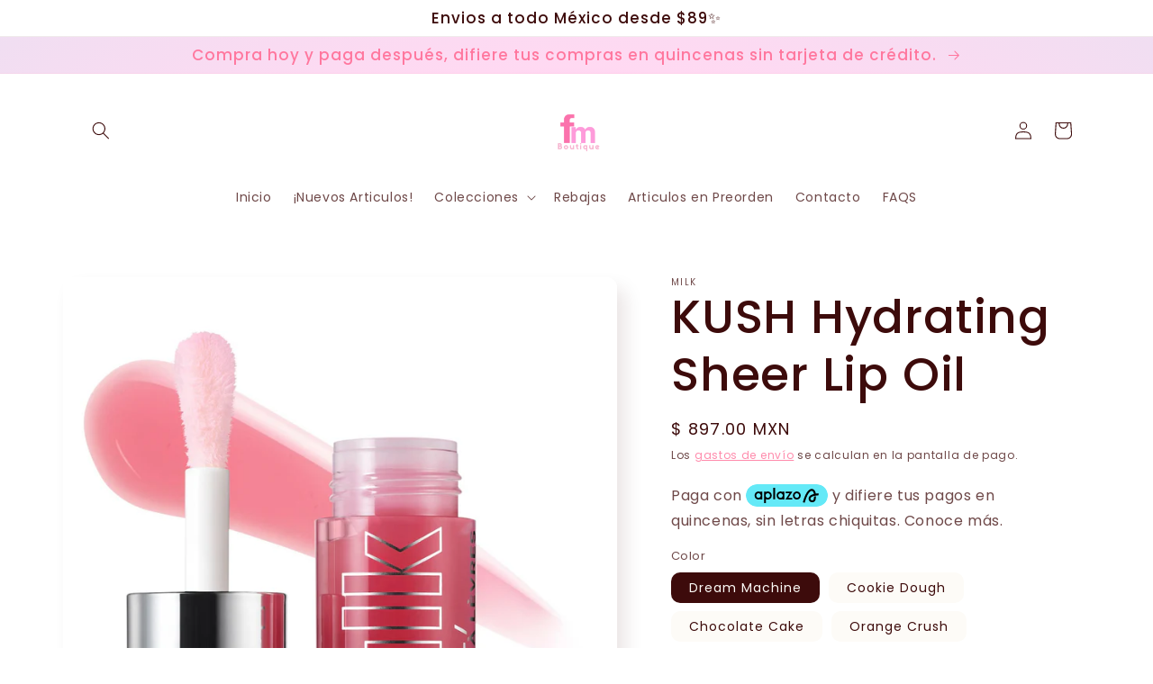

--- FILE ---
content_type: text/html; charset=utf-8
request_url: https://fmboutique.com.mx/products/kush-hydrating-sheer-lip-oil
body_size: 25334
content:
<!doctype html>
<html class="no-js" lang="es">
  <head>
    <meta charset="utf-8">
    <meta http-equiv="X-UA-Compatible" content="IE=edge">
    <meta name="viewport" content="width=device-width,initial-scale=1">
    <meta name="theme-color" content="">
    <link rel="canonical" href="https://fmboutique.com.mx/products/kush-hydrating-sheer-lip-oil">
    <link rel="preconnect" href="https://cdn.shopify.com" crossorigin><link rel="icon" type="image/png" href="//fmboutique.com.mx/cdn/shop/files/Logotipo_de_texto_curveado_con_stickers_retro_en_rojo_amarillo_y_rosa_1_3fe5018e-9265-49b0-9012-52976008c0d0.png?crop=center&height=32&v=1660343852&width=32"><link rel="preconnect" href="https://fonts.shopifycdn.com" crossorigin><title>
      KUSH Hydrating Sheer Lip Oil
 &ndash; F.MBoutique</title>

    

    

<meta property="og:site_name" content="F.MBoutique">
<meta property="og:url" content="https://fmboutique.com.mx/products/kush-hydrating-sheer-lip-oil">
<meta property="og:title" content="KUSH Hydrating Sheer Lip Oil">
<meta property="og:type" content="product">
<meta property="og:description" content="En F.M Boutique tenemos lo mejor de moda y belleza en un solo lugar. Compra desde la comodidad de tu hogar.


"><meta property="og:image" content="http://fmboutique.com.mx/cdn/shop/files/FullSizeRender_9ee58c03-9a22-4d58-baeb-8cc4d03c5a89.jpg?v=1711067197">
  <meta property="og:image:secure_url" content="https://fmboutique.com.mx/cdn/shop/files/FullSizeRender_9ee58c03-9a22-4d58-baeb-8cc4d03c5a89.jpg?v=1711067197">
  <meta property="og:image:width" content="1290">
  <meta property="og:image:height" content="1428"><meta property="og:price:amount" content="897.00">
  <meta property="og:price:currency" content="MXN"><meta name="twitter:card" content="summary_large_image">
<meta name="twitter:title" content="KUSH Hydrating Sheer Lip Oil">
<meta name="twitter:description" content="En F.M Boutique tenemos lo mejor de moda y belleza en un solo lugar. Compra desde la comodidad de tu hogar.


">


    <script src="//fmboutique.com.mx/cdn/shop/t/39/assets/global.js?v=24850326154503943211660314757" defer="defer"></script>
    <script>window.performance && window.performance.mark && window.performance.mark('shopify.content_for_header.start');</script><meta name="facebook-domain-verification" content="dfw728zinewvcomy8bhjwkg4iv8srj">
<meta id="shopify-digital-wallet" name="shopify-digital-wallet" content="/6993707108/digital_wallets/dialog">
<meta name="shopify-checkout-api-token" content="ac8b296dd14f6e51239f49b674d72ce1">
<meta id="in-context-paypal-metadata" data-shop-id="6993707108" data-venmo-supported="false" data-environment="production" data-locale="es_ES" data-paypal-v4="true" data-currency="MXN">
<link rel="alternate" type="application/json+oembed" href="https://fmboutique.com.mx/products/kush-hydrating-sheer-lip-oil.oembed">
<script async="async" src="/checkouts/internal/preloads.js?locale=es-MX"></script>
<script id="shopify-features" type="application/json">{"accessToken":"ac8b296dd14f6e51239f49b674d72ce1","betas":["rich-media-storefront-analytics"],"domain":"fmboutique.com.mx","predictiveSearch":true,"shopId":6993707108,"locale":"es"}</script>
<script>var Shopify = Shopify || {};
Shopify.shop = "fmboutique.myshopify.com";
Shopify.locale = "es";
Shopify.currency = {"active":"MXN","rate":"1.0"};
Shopify.country = "MX";
Shopify.theme = {"name":"Sense","id":121337610339,"schema_name":"Sense","schema_version":"4.0.0","theme_store_id":1356,"role":"main"};
Shopify.theme.handle = "null";
Shopify.theme.style = {"id":null,"handle":null};
Shopify.cdnHost = "fmboutique.com.mx/cdn";
Shopify.routes = Shopify.routes || {};
Shopify.routes.root = "/";</script>
<script type="module">!function(o){(o.Shopify=o.Shopify||{}).modules=!0}(window);</script>
<script>!function(o){function n(){var o=[];function n(){o.push(Array.prototype.slice.apply(arguments))}return n.q=o,n}var t=o.Shopify=o.Shopify||{};t.loadFeatures=n(),t.autoloadFeatures=n()}(window);</script>
<script id="shop-js-analytics" type="application/json">{"pageType":"product"}</script>
<script defer="defer" async type="module" src="//fmboutique.com.mx/cdn/shopifycloud/shop-js/modules/v2/client.init-shop-cart-sync_VZ5V36SI.es.esm.js"></script>
<script defer="defer" async type="module" src="//fmboutique.com.mx/cdn/shopifycloud/shop-js/modules/v2/chunk.common_B-reFIwy.esm.js"></script>
<script type="module">
  await import("//fmboutique.com.mx/cdn/shopifycloud/shop-js/modules/v2/client.init-shop-cart-sync_VZ5V36SI.es.esm.js");
await import("//fmboutique.com.mx/cdn/shopifycloud/shop-js/modules/v2/chunk.common_B-reFIwy.esm.js");

  window.Shopify.SignInWithShop?.initShopCartSync?.({"fedCMEnabled":true,"windoidEnabled":true});

</script>
<script>(function() {
  var isLoaded = false;
  function asyncLoad() {
    if (isLoaded) return;
    isLoaded = true;
    var urls = ["https:\/\/instafeed.nfcube.com\/cdn\/bade1314b56da7e9d3edfbc6495cf270.js?shop=fmboutique.myshopify.com","https:\/\/sales-pop.carecart.io\/lib\/salesnotifier.js?shop=fmboutique.myshopify.com","https:\/\/cdn.hextom.com\/js\/freeshippingbar.js?shop=fmboutique.myshopify.com"];
    for (var i = 0; i < urls.length; i++) {
      var s = document.createElement('script');
      s.type = 'text/javascript';
      s.async = true;
      s.src = urls[i];
      var x = document.getElementsByTagName('script')[0];
      x.parentNode.insertBefore(s, x);
    }
  };
  if(window.attachEvent) {
    window.attachEvent('onload', asyncLoad);
  } else {
    window.addEventListener('load', asyncLoad, false);
  }
})();</script>
<script id="__st">var __st={"a":6993707108,"offset":-21600,"reqid":"2c8686fc-81f1-41d6-b413-edcd139579c5-1762405320","pageurl":"fmboutique.com.mx\/products\/kush-hydrating-sheer-lip-oil","u":"a7c77eab67ab","p":"product","rtyp":"product","rid":9156516348196};</script>
<script>window.ShopifyPaypalV4VisibilityTracking = true;</script>
<script id="captcha-bootstrap">!function(){'use strict';const t='contact',e='account',n='new_comment',o=[[t,t],['blogs',n],['comments',n],[t,'customer']],c=[[e,'customer_login'],[e,'guest_login'],[e,'recover_customer_password'],[e,'create_customer']],r=t=>t.map((([t,e])=>`form[action*='/${t}']:not([data-nocaptcha='true']) input[name='form_type'][value='${e}']`)).join(','),a=t=>()=>t?[...document.querySelectorAll(t)].map((t=>t.form)):[];function s(){const t=[...o],e=r(t);return a(e)}const i='password',u='form_key',d=['recaptcha-v3-token','g-recaptcha-response','h-captcha-response',i],f=()=>{try{return window.sessionStorage}catch{return}},m='__shopify_v',_=t=>t.elements[u];function p(t,e,n=!1){try{const o=window.sessionStorage,c=JSON.parse(o.getItem(e)),{data:r}=function(t){const{data:e,action:n}=t;return t[m]||n?{data:e,action:n}:{data:t,action:n}}(c);for(const[e,n]of Object.entries(r))t.elements[e]&&(t.elements[e].value=n);n&&o.removeItem(e)}catch(o){console.error('form repopulation failed',{error:o})}}const l='form_type',E='cptcha';function T(t){t.dataset[E]=!0}const w=window,h=w.document,L='Shopify',v='ce_forms',y='captcha';let A=!1;((t,e)=>{const n=(g='f06e6c50-85a8-45c8-87d0-21a2b65856fe',I='https://cdn.shopify.com/shopifycloud/storefront-forms-hcaptcha/ce_storefront_forms_captcha_hcaptcha.v1.5.2.iife.js',D={infoText:'Protegido por hCaptcha',privacyText:'Privacidad',termsText:'Términos'},(t,e,n)=>{const o=w[L][v],c=o.bindForm;if(c)return c(t,g,e,D).then(n);var r;o.q.push([[t,g,e,D],n]),r=I,A||(h.body.append(Object.assign(h.createElement('script'),{id:'captcha-provider',async:!0,src:r})),A=!0)});var g,I,D;w[L]=w[L]||{},w[L][v]=w[L][v]||{},w[L][v].q=[],w[L][y]=w[L][y]||{},w[L][y].protect=function(t,e){n(t,void 0,e),T(t)},Object.freeze(w[L][y]),function(t,e,n,w,h,L){const[v,y,A,g]=function(t,e,n){const i=e?o:[],u=t?c:[],d=[...i,...u],f=r(d),m=r(i),_=r(d.filter((([t,e])=>n.includes(e))));return[a(f),a(m),a(_),s()]}(w,h,L),I=t=>{const e=t.target;return e instanceof HTMLFormElement?e:e&&e.form},D=t=>v().includes(t);t.addEventListener('submit',(t=>{const e=I(t);if(!e)return;const n=D(e)&&!e.dataset.hcaptchaBound&&!e.dataset.recaptchaBound,o=_(e),c=g().includes(e)&&(!o||!o.value);(n||c)&&t.preventDefault(),c&&!n&&(function(t){try{if(!f())return;!function(t){const e=f();if(!e)return;const n=_(t);if(!n)return;const o=n.value;o&&e.removeItem(o)}(t);const e=Array.from(Array(32),(()=>Math.random().toString(36)[2])).join('');!function(t,e){_(t)||t.append(Object.assign(document.createElement('input'),{type:'hidden',name:u})),t.elements[u].value=e}(t,e),function(t,e){const n=f();if(!n)return;const o=[...t.querySelectorAll(`input[type='${i}']`)].map((({name:t})=>t)),c=[...d,...o],r={};for(const[a,s]of new FormData(t).entries())c.includes(a)||(r[a]=s);n.setItem(e,JSON.stringify({[m]:1,action:t.action,data:r}))}(t,e)}catch(e){console.error('failed to persist form',e)}}(e),e.submit())}));const S=(t,e)=>{t&&!t.dataset[E]&&(n(t,e.some((e=>e===t))),T(t))};for(const o of['focusin','change'])t.addEventListener(o,(t=>{const e=I(t);D(e)&&S(e,y())}));const B=e.get('form_key'),M=e.get(l),P=B&&M;t.addEventListener('DOMContentLoaded',(()=>{const t=y();if(P)for(const e of t)e.elements[l].value===M&&p(e,B);[...new Set([...A(),...v().filter((t=>'true'===t.dataset.shopifyCaptcha))])].forEach((e=>S(e,t)))}))}(h,new URLSearchParams(w.location.search),n,t,e,['guest_login'])})(!0,!0)}();</script>
<script integrity="sha256-52AcMU7V7pcBOXWImdc/TAGTFKeNjmkeM1Pvks/DTgc=" data-source-attribution="shopify.loadfeatures" defer="defer" src="//fmboutique.com.mx/cdn/shopifycloud/storefront/assets/storefront/load_feature-81c60534.js" crossorigin="anonymous"></script>
<script data-source-attribution="shopify.dynamic_checkout.dynamic.init">var Shopify=Shopify||{};Shopify.PaymentButton=Shopify.PaymentButton||{isStorefrontPortableWallets:!0,init:function(){window.Shopify.PaymentButton.init=function(){};var t=document.createElement("script");t.src="https://fmboutique.com.mx/cdn/shopifycloud/portable-wallets/latest/portable-wallets.es.js",t.type="module",document.head.appendChild(t)}};
</script>
<script data-source-attribution="shopify.dynamic_checkout.buyer_consent">
  function portableWalletsHideBuyerConsent(e){var t=document.getElementById("shopify-buyer-consent"),n=document.getElementById("shopify-subscription-policy-button");t&&n&&(t.classList.add("hidden"),t.setAttribute("aria-hidden","true"),n.removeEventListener("click",e))}function portableWalletsShowBuyerConsent(e){var t=document.getElementById("shopify-buyer-consent"),n=document.getElementById("shopify-subscription-policy-button");t&&n&&(t.classList.remove("hidden"),t.removeAttribute("aria-hidden"),n.addEventListener("click",e))}window.Shopify?.PaymentButton&&(window.Shopify.PaymentButton.hideBuyerConsent=portableWalletsHideBuyerConsent,window.Shopify.PaymentButton.showBuyerConsent=portableWalletsShowBuyerConsent);
</script>
<script>
  function portableWalletsCleanup(e){e&&e.src&&console.error("Failed to load portable wallets script "+e.src);var t=document.querySelectorAll("shopify-accelerated-checkout .shopify-payment-button__skeleton, shopify-accelerated-checkout-cart .wallet-cart-button__skeleton"),e=document.getElementById("shopify-buyer-consent");for(let e=0;e<t.length;e++)t[e].remove();e&&e.remove()}function portableWalletsNotLoadedAsModule(e){e instanceof ErrorEvent&&"string"==typeof e.message&&e.message.includes("import.meta")&&"string"==typeof e.filename&&e.filename.includes("portable-wallets")&&(window.removeEventListener("error",portableWalletsNotLoadedAsModule),window.Shopify.PaymentButton.failedToLoad=e,"loading"===document.readyState?document.addEventListener("DOMContentLoaded",window.Shopify.PaymentButton.init):window.Shopify.PaymentButton.init())}window.addEventListener("error",portableWalletsNotLoadedAsModule);
</script>

<script type="module" src="https://fmboutique.com.mx/cdn/shopifycloud/portable-wallets/latest/portable-wallets.es.js" onError="portableWalletsCleanup(this)" crossorigin="anonymous"></script>
<script nomodule>
  document.addEventListener("DOMContentLoaded", portableWalletsCleanup);
</script>

<link id="shopify-accelerated-checkout-styles" rel="stylesheet" media="screen" href="https://fmboutique.com.mx/cdn/shopifycloud/portable-wallets/latest/accelerated-checkout-backwards-compat.css" crossorigin="anonymous">
<style id="shopify-accelerated-checkout-cart">
        #shopify-buyer-consent {
  margin-top: 1em;
  display: inline-block;
  width: 100%;
}

#shopify-buyer-consent.hidden {
  display: none;
}

#shopify-subscription-policy-button {
  background: none;
  border: none;
  padding: 0;
  text-decoration: underline;
  font-size: inherit;
  cursor: pointer;
}

#shopify-subscription-policy-button::before {
  box-shadow: none;
}

      </style>
<script id="sections-script" data-sections="product-recommendations,header,footer" defer="defer" src="//fmboutique.com.mx/cdn/shop/t/39/compiled_assets/scripts.js?6033"></script>
<script>window.performance && window.performance.mark && window.performance.mark('shopify.content_for_header.end');</script>


    <style data-shopify>
      @font-face {
  font-family: Poppins;
  font-weight: 400;
  font-style: normal;
  font-display: swap;
  src: url("//fmboutique.com.mx/cdn/fonts/poppins/poppins_n4.0ba78fa5af9b0e1a374041b3ceaadf0a43b41362.woff2") format("woff2"),
       url("//fmboutique.com.mx/cdn/fonts/poppins/poppins_n4.214741a72ff2596839fc9760ee7a770386cf16ca.woff") format("woff");
}

      @font-face {
  font-family: Poppins;
  font-weight: 700;
  font-style: normal;
  font-display: swap;
  src: url("//fmboutique.com.mx/cdn/fonts/poppins/poppins_n7.56758dcf284489feb014a026f3727f2f20a54626.woff2") format("woff2"),
       url("//fmboutique.com.mx/cdn/fonts/poppins/poppins_n7.f34f55d9b3d3205d2cd6f64955ff4b36f0cfd8da.woff") format("woff");
}

      @font-face {
  font-family: Poppins;
  font-weight: 400;
  font-style: italic;
  font-display: swap;
  src: url("//fmboutique.com.mx/cdn/fonts/poppins/poppins_i4.846ad1e22474f856bd6b81ba4585a60799a9f5d2.woff2") format("woff2"),
       url("//fmboutique.com.mx/cdn/fonts/poppins/poppins_i4.56b43284e8b52fc64c1fd271f289a39e8477e9ec.woff") format("woff");
}

      @font-face {
  font-family: Poppins;
  font-weight: 700;
  font-style: italic;
  font-display: swap;
  src: url("//fmboutique.com.mx/cdn/fonts/poppins/poppins_i7.42fd71da11e9d101e1e6c7932199f925f9eea42d.woff2") format("woff2"),
       url("//fmboutique.com.mx/cdn/fonts/poppins/poppins_i7.ec8499dbd7616004e21155106d13837fff4cf556.woff") format("woff");
}

      @font-face {
  font-family: Poppins;
  font-weight: 500;
  font-style: normal;
  font-display: swap;
  src: url("//fmboutique.com.mx/cdn/fonts/poppins/poppins_n5.ad5b4b72b59a00358afc706450c864c3c8323842.woff2") format("woff2"),
       url("//fmboutique.com.mx/cdn/fonts/poppins/poppins_n5.33757fdf985af2d24b32fcd84c9a09224d4b2c39.woff") format("woff");
}


      :root {
        --font-body-family: Poppins, sans-serif;
        --font-body-style: normal;
        --font-body-weight: 400;
        --font-body-weight-bold: 700;

        --font-heading-family: Poppins, sans-serif;
        --font-heading-style: normal;
        --font-heading-weight: 500;

        --font-body-scale: 1.0;
        --font-heading-scale: 1.3;

        --color-base-text: 61, 11, 11;
        --color-shadow: 61, 11, 11;
        --color-base-background-1: 253, 251, 247;
        --color-base-background-2: 255, 217, 242;
        --color-base-solid-button-labels: 255, 119, 158;
        --color-base-outline-button-labels: 255, 119, 158;
        --color-base-accent-1: 255, 217, 242;
        --color-base-accent-2: 226, 33, 32;
        --payment-terms-background-color: #fdfbf7;

        --gradient-base-background-1: radial-gradient(rgba(255, 255, 255, 1), rgba(255, 255, 255, 1) 100%);
        --gradient-base-background-2: radial-gradient(rgba(255, 217, 242, 1) 11%, rgba(255, 217, 242, 1) 20%, rgba(255, 217, 242, 1) 30%, rgba(250, 158, 188, 1) 58%, rgba(239, 202, 215, 1) 64%, rgba(255, 133, 184, 1) 73%, rgba(255, 206, 230, 1) 75.899%, rgba(239, 146, 188, 1) 83%, rgba(253, 181, 229, 1) 91%, rgba(255, 217, 242, 1) 97%);
        --gradient-base-accent-1: radial-gradient(rgba(255, 179, 230, 1) 33%, rgba(255, 217, 242, 1) 56%, rgba(238, 223, 242, 1) 100%, rgba(247, 197, 204, 1) 100%);
        --gradient-base-accent-2: linear-gradient(320deg, rgba(255, 31, 31, 1), rgba(249, 57, 57, 1) 100%);

        --media-padding: px;
        --media-border-opacity: 0.1;
        --media-border-width: 0px;
        --media-radius: 12px;
        --media-shadow-opacity: 0.1;
        --media-shadow-horizontal-offset: 10px;
        --media-shadow-vertical-offset: 12px;
        --media-shadow-blur-radius: 20px;
        --media-shadow-visible: 1;

        --page-width: 120rem;
        --page-width-margin: 0rem;

        --card-image-padding: 0.0rem;
        --card-corner-radius: 1.2rem;
        --card-text-alignment: center;
        --card-border-width: 0.0rem;
        --card-border-opacity: 0.1;
        --card-shadow-opacity: 0.05;
        --card-shadow-visible: 1;
        --card-shadow-horizontal-offset: 1.0rem;
        --card-shadow-vertical-offset: 1.0rem;
        --card-shadow-blur-radius: 3.5rem;

        --badge-corner-radius: 2.0rem;

        --popup-border-width: 1px;
        --popup-border-opacity: 0.1;
        --popup-corner-radius: 22px;
        --popup-shadow-opacity: 0.1;
        --popup-shadow-horizontal-offset: 10px;
        --popup-shadow-vertical-offset: 12px;
        --popup-shadow-blur-radius: 20px;

        --drawer-border-width: 1px;
        --drawer-border-opacity: 0.1;
        --drawer-shadow-opacity: 0.0;
        --drawer-shadow-horizontal-offset: 0px;
        --drawer-shadow-vertical-offset: 4px;
        --drawer-shadow-blur-radius: 5px;

        --spacing-sections-desktop: 36px;
        --spacing-sections-mobile: 25px;

        --grid-desktop-vertical-spacing: 40px;
        --grid-desktop-horizontal-spacing: 40px;
        --grid-mobile-vertical-spacing: 20px;
        --grid-mobile-horizontal-spacing: 20px;

        --text-boxes-border-opacity: 0.1;
        --text-boxes-border-width: 0px;
        --text-boxes-radius: 24px;
        --text-boxes-shadow-opacity: 0.0;
        --text-boxes-shadow-visible: 0;
        --text-boxes-shadow-horizontal-offset: 10px;
        --text-boxes-shadow-vertical-offset: 12px;
        --text-boxes-shadow-blur-radius: 20px;

        --buttons-radius: 10px;
        --buttons-radius-outset: 11px;
        --buttons-border-width: 1px;
        --buttons-border-opacity: 0.55;
        --buttons-shadow-opacity: 0.0;
        --buttons-shadow-visible: 0;
        --buttons-shadow-horizontal-offset: 0px;
        --buttons-shadow-vertical-offset: 4px;
        --buttons-shadow-blur-radius: 5px;
        --buttons-border-offset: 0.3px;

        --inputs-radius: 10px;
        --inputs-border-width: 1px;
        --inputs-border-opacity: 0.55;
        --inputs-shadow-opacity: 0.0;
        --inputs-shadow-horizontal-offset: 0px;
        --inputs-margin-offset: 0px;
        --inputs-shadow-vertical-offset: 4px;
        --inputs-shadow-blur-radius: 5px;
        --inputs-radius-outset: 11px;

        --variant-pills-radius: 10px;
        --variant-pills-border-width: 0px;
        --variant-pills-border-opacity: 0.1;
        --variant-pills-shadow-opacity: 0.0;
        --variant-pills-shadow-horizontal-offset: 0px;
        --variant-pills-shadow-vertical-offset: 4px;
        --variant-pills-shadow-blur-radius: 5px;
      }

      *,
      *::before,
      *::after {
        box-sizing: inherit;
      }

      html {
        box-sizing: border-box;
        font-size: calc(var(--font-body-scale) * 62.5%);
        height: 100%;
      }

      body {
        display: grid;
        grid-template-rows: auto auto 1fr auto;
        grid-template-columns: 100%;
        min-height: 100%;
        margin: 0;
        font-size: 1.5rem;
        letter-spacing: 0.06rem;
        line-height: calc(1 + 0.8 / var(--font-body-scale));
        font-family: var(--font-body-family);
        font-style: var(--font-body-style);
        font-weight: var(--font-body-weight);
      }

      @media screen and (min-width: 750px) {
        body {
          font-size: 1.6rem;
        }
      }
    </style>

    <link href="//fmboutique.com.mx/cdn/shop/t/39/assets/base.css?v=19666067365360246481660314759" rel="stylesheet" type="text/css" media="all" />
<link rel="preload" as="font" href="//fmboutique.com.mx/cdn/fonts/poppins/poppins_n4.0ba78fa5af9b0e1a374041b3ceaadf0a43b41362.woff2" type="font/woff2" crossorigin><link rel="preload" as="font" href="//fmboutique.com.mx/cdn/fonts/poppins/poppins_n5.ad5b4b72b59a00358afc706450c864c3c8323842.woff2" type="font/woff2" crossorigin><link rel="stylesheet" href="//fmboutique.com.mx/cdn/shop/t/39/assets/component-predictive-search.css?v=165644661289088488651660314756" media="print" onload="this.media='all'"><script>document.documentElement.className = document.documentElement.className.replace('no-js', 'js');
    if (Shopify.designMode) {
      document.documentElement.classList.add('shopify-design-mode');
    }
    </script>
  <link href="https://monorail-edge.shopifysvc.com" rel="dns-prefetch">
<script>(function(){if ("sendBeacon" in navigator && "performance" in window) {try {var session_token_from_headers = performance.getEntriesByType('navigation')[0].serverTiming.find(x => x.name == '_s').description;} catch {var session_token_from_headers = undefined;}var session_cookie_matches = document.cookie.match(/_shopify_s=([^;]*)/);var session_token_from_cookie = session_cookie_matches && session_cookie_matches.length === 2 ? session_cookie_matches[1] : "";var session_token = session_token_from_headers || session_token_from_cookie || "";function handle_abandonment_event(e) {var entries = performance.getEntries().filter(function(entry) {return /monorail-edge.shopifysvc.com/.test(entry.name);});if (!window.abandonment_tracked && entries.length === 0) {window.abandonment_tracked = true;var currentMs = Date.now();var navigation_start = performance.timing.navigationStart;var payload = {shop_id: 6993707108,url: window.location.href,navigation_start,duration: currentMs - navigation_start,session_token,page_type: "product"};window.navigator.sendBeacon("https://monorail-edge.shopifysvc.com/v1/produce", JSON.stringify({schema_id: "online_store_buyer_site_abandonment/1.1",payload: payload,metadata: {event_created_at_ms: currentMs,event_sent_at_ms: currentMs}}));}}window.addEventListener('pagehide', handle_abandonment_event);}}());</script>
<script id="web-pixels-manager-setup">(function e(e,d,r,n,o){if(void 0===o&&(o={}),!Boolean(null===(a=null===(i=window.Shopify)||void 0===i?void 0:i.analytics)||void 0===a?void 0:a.replayQueue)){var i,a;window.Shopify=window.Shopify||{};var t=window.Shopify;t.analytics=t.analytics||{};var s=t.analytics;s.replayQueue=[],s.publish=function(e,d,r){return s.replayQueue.push([e,d,r]),!0};try{self.performance.mark("wpm:start")}catch(e){}var l=function(){var e={modern:/Edge?\/(1{2}[4-9]|1[2-9]\d|[2-9]\d{2}|\d{4,})\.\d+(\.\d+|)|Firefox\/(1{2}[4-9]|1[2-9]\d|[2-9]\d{2}|\d{4,})\.\d+(\.\d+|)|Chrom(ium|e)\/(9{2}|\d{3,})\.\d+(\.\d+|)|(Maci|X1{2}).+ Version\/(15\.\d+|(1[6-9]|[2-9]\d|\d{3,})\.\d+)([,.]\d+|)( \(\w+\)|)( Mobile\/\w+|) Safari\/|Chrome.+OPR\/(9{2}|\d{3,})\.\d+\.\d+|(CPU[ +]OS|iPhone[ +]OS|CPU[ +]iPhone|CPU IPhone OS|CPU iPad OS)[ +]+(15[._]\d+|(1[6-9]|[2-9]\d|\d{3,})[._]\d+)([._]\d+|)|Android:?[ /-](13[3-9]|1[4-9]\d|[2-9]\d{2}|\d{4,})(\.\d+|)(\.\d+|)|Android.+Firefox\/(13[5-9]|1[4-9]\d|[2-9]\d{2}|\d{4,})\.\d+(\.\d+|)|Android.+Chrom(ium|e)\/(13[3-9]|1[4-9]\d|[2-9]\d{2}|\d{4,})\.\d+(\.\d+|)|SamsungBrowser\/([2-9]\d|\d{3,})\.\d+/,legacy:/Edge?\/(1[6-9]|[2-9]\d|\d{3,})\.\d+(\.\d+|)|Firefox\/(5[4-9]|[6-9]\d|\d{3,})\.\d+(\.\d+|)|Chrom(ium|e)\/(5[1-9]|[6-9]\d|\d{3,})\.\d+(\.\d+|)([\d.]+$|.*Safari\/(?![\d.]+ Edge\/[\d.]+$))|(Maci|X1{2}).+ Version\/(10\.\d+|(1[1-9]|[2-9]\d|\d{3,})\.\d+)([,.]\d+|)( \(\w+\)|)( Mobile\/\w+|) Safari\/|Chrome.+OPR\/(3[89]|[4-9]\d|\d{3,})\.\d+\.\d+|(CPU[ +]OS|iPhone[ +]OS|CPU[ +]iPhone|CPU IPhone OS|CPU iPad OS)[ +]+(10[._]\d+|(1[1-9]|[2-9]\d|\d{3,})[._]\d+)([._]\d+|)|Android:?[ /-](13[3-9]|1[4-9]\d|[2-9]\d{2}|\d{4,})(\.\d+|)(\.\d+|)|Mobile Safari.+OPR\/([89]\d|\d{3,})\.\d+\.\d+|Android.+Firefox\/(13[5-9]|1[4-9]\d|[2-9]\d{2}|\d{4,})\.\d+(\.\d+|)|Android.+Chrom(ium|e)\/(13[3-9]|1[4-9]\d|[2-9]\d{2}|\d{4,})\.\d+(\.\d+|)|Android.+(UC? ?Browser|UCWEB|U3)[ /]?(15\.([5-9]|\d{2,})|(1[6-9]|[2-9]\d|\d{3,})\.\d+)\.\d+|SamsungBrowser\/(5\.\d+|([6-9]|\d{2,})\.\d+)|Android.+MQ{2}Browser\/(14(\.(9|\d{2,})|)|(1[5-9]|[2-9]\d|\d{3,})(\.\d+|))(\.\d+|)|K[Aa][Ii]OS\/(3\.\d+|([4-9]|\d{2,})\.\d+)(\.\d+|)/},d=e.modern,r=e.legacy,n=navigator.userAgent;return n.match(d)?"modern":n.match(r)?"legacy":"unknown"}(),u="modern"===l?"modern":"legacy",c=(null!=n?n:{modern:"",legacy:""})[u],f=function(e){return[e.baseUrl,"/wpm","/b",e.hashVersion,"modern"===e.buildTarget?"m":"l",".js"].join("")}({baseUrl:d,hashVersion:r,buildTarget:u}),m=function(e){var d=e.version,r=e.bundleTarget,n=e.surface,o=e.pageUrl,i=e.monorailEndpoint;return{emit:function(e){var a=e.status,t=e.errorMsg,s=(new Date).getTime(),l=JSON.stringify({metadata:{event_sent_at_ms:s},events:[{schema_id:"web_pixels_manager_load/3.1",payload:{version:d,bundle_target:r,page_url:o,status:a,surface:n,error_msg:t},metadata:{event_created_at_ms:s}}]});if(!i)return console&&console.warn&&console.warn("[Web Pixels Manager] No Monorail endpoint provided, skipping logging."),!1;try{return self.navigator.sendBeacon.bind(self.navigator)(i,l)}catch(e){}var u=new XMLHttpRequest;try{return u.open("POST",i,!0),u.setRequestHeader("Content-Type","text/plain"),u.send(l),!0}catch(e){return console&&console.warn&&console.warn("[Web Pixels Manager] Got an unhandled error while logging to Monorail."),!1}}}}({version:r,bundleTarget:l,surface:e.surface,pageUrl:self.location.href,monorailEndpoint:e.monorailEndpoint});try{o.browserTarget=l,function(e){var d=e.src,r=e.async,n=void 0===r||r,o=e.onload,i=e.onerror,a=e.sri,t=e.scriptDataAttributes,s=void 0===t?{}:t,l=document.createElement("script"),u=document.querySelector("head"),c=document.querySelector("body");if(l.async=n,l.src=d,a&&(l.integrity=a,l.crossOrigin="anonymous"),s)for(var f in s)if(Object.prototype.hasOwnProperty.call(s,f))try{l.dataset[f]=s[f]}catch(e){}if(o&&l.addEventListener("load",o),i&&l.addEventListener("error",i),u)u.appendChild(l);else{if(!c)throw new Error("Did not find a head or body element to append the script");c.appendChild(l)}}({src:f,async:!0,onload:function(){if(!function(){var e,d;return Boolean(null===(d=null===(e=window.Shopify)||void 0===e?void 0:e.analytics)||void 0===d?void 0:d.initialized)}()){var d=window.webPixelsManager.init(e)||void 0;if(d){var r=window.Shopify.analytics;r.replayQueue.forEach((function(e){var r=e[0],n=e[1],o=e[2];d.publishCustomEvent(r,n,o)})),r.replayQueue=[],r.publish=d.publishCustomEvent,r.visitor=d.visitor,r.initialized=!0}}},onerror:function(){return m.emit({status:"failed",errorMsg:"".concat(f," has failed to load")})},sri:function(e){var d=/^sha384-[A-Za-z0-9+/=]+$/;return"string"==typeof e&&d.test(e)}(c)?c:"",scriptDataAttributes:o}),m.emit({status:"loading"})}catch(e){m.emit({status:"failed",errorMsg:(null==e?void 0:e.message)||"Unknown error"})}}})({shopId: 6993707108,storefrontBaseUrl: "https://fmboutique.com.mx",extensionsBaseUrl: "https://extensions.shopifycdn.com/cdn/shopifycloud/web-pixels-manager",monorailEndpoint: "https://monorail-edge.shopifysvc.com/unstable/produce_batch",surface: "storefront-renderer",enabledBetaFlags: ["2dca8a86"],webPixelsConfigList: [{"id":"257786148","configuration":"{\"pixel_id\":\"1818874608270713\",\"pixel_type\":\"facebook_pixel\",\"metaapp_system_user_token\":\"-\"}","eventPayloadVersion":"v1","runtimeContext":"OPEN","scriptVersion":"ca16bc87fe92b6042fbaa3acc2fbdaa6","type":"APP","apiClientId":2329312,"privacyPurposes":["ANALYTICS","MARKETING","SALE_OF_DATA"],"dataSharingAdjustments":{"protectedCustomerApprovalScopes":["read_customer_address","read_customer_email","read_customer_name","read_customer_personal_data","read_customer_phone"]}},{"id":"136151332","eventPayloadVersion":"v1","runtimeContext":"LAX","scriptVersion":"1","type":"CUSTOM","privacyPurposes":["MARKETING"],"name":"Meta pixel (migrated)"},{"id":"147423524","eventPayloadVersion":"v1","runtimeContext":"LAX","scriptVersion":"1","type":"CUSTOM","privacyPurposes":["ANALYTICS"],"name":"Google Analytics tag (migrated)"},{"id":"shopify-app-pixel","configuration":"{}","eventPayloadVersion":"v1","runtimeContext":"STRICT","scriptVersion":"0450","apiClientId":"shopify-pixel","type":"APP","privacyPurposes":["ANALYTICS","MARKETING"]},{"id":"shopify-custom-pixel","eventPayloadVersion":"v1","runtimeContext":"LAX","scriptVersion":"0450","apiClientId":"shopify-pixel","type":"CUSTOM","privacyPurposes":["ANALYTICS","MARKETING"]}],isMerchantRequest: false,initData: {"shop":{"name":"F.MBoutique","paymentSettings":{"currencyCode":"MXN"},"myshopifyDomain":"fmboutique.myshopify.com","countryCode":"MX","storefrontUrl":"https:\/\/fmboutique.com.mx"},"customer":null,"cart":null,"checkout":null,"productVariants":[{"price":{"amount":897.0,"currencyCode":"MXN"},"product":{"title":"KUSH Hydrating Sheer Lip Oil","vendor":"MILK","id":"9156516348196","untranslatedTitle":"KUSH Hydrating Sheer Lip Oil","url":"\/products\/kush-hydrating-sheer-lip-oil","type":""},"id":"48318367138084","image":{"src":"\/\/fmboutique.com.mx\/cdn\/shop\/files\/FullSizeRender_9ee58c03-9a22-4d58-baeb-8cc4d03c5a89.jpg?v=1711067197"},"sku":"","title":"Dream Machine","untranslatedTitle":"Dream Machine"},{"price":{"amount":897.0,"currencyCode":"MXN"},"product":{"title":"KUSH Hydrating Sheer Lip Oil","vendor":"MILK","id":"9156516348196","untranslatedTitle":"KUSH Hydrating Sheer Lip Oil","url":"\/products\/kush-hydrating-sheer-lip-oil","type":""},"id":"48318367170852","image":{"src":"\/\/fmboutique.com.mx\/cdn\/shop\/files\/FullSizeRender_9ee58c03-9a22-4d58-baeb-8cc4d03c5a89.jpg?v=1711067197"},"sku":"","title":"Cookie Dough","untranslatedTitle":"Cookie Dough"},{"price":{"amount":897.0,"currencyCode":"MXN"},"product":{"title":"KUSH Hydrating Sheer Lip Oil","vendor":"MILK","id":"9156516348196","untranslatedTitle":"KUSH Hydrating Sheer Lip Oil","url":"\/products\/kush-hydrating-sheer-lip-oil","type":""},"id":"48318367203620","image":{"src":"\/\/fmboutique.com.mx\/cdn\/shop\/files\/FullSizeRender_9ee58c03-9a22-4d58-baeb-8cc4d03c5a89.jpg?v=1711067197"},"sku":"","title":"Chocolate Cake","untranslatedTitle":"Chocolate Cake"},{"price":{"amount":897.0,"currencyCode":"MXN"},"product":{"title":"KUSH Hydrating Sheer Lip Oil","vendor":"MILK","id":"9156516348196","untranslatedTitle":"KUSH Hydrating Sheer Lip Oil","url":"\/products\/kush-hydrating-sheer-lip-oil","type":""},"id":"48318367236388","image":{"src":"\/\/fmboutique.com.mx\/cdn\/shop\/files\/FullSizeRender_9ee58c03-9a22-4d58-baeb-8cc4d03c5a89.jpg?v=1711067197"},"sku":"","title":"Orange Crush","untranslatedTitle":"Orange Crush"},{"price":{"amount":897.0,"currencyCode":"MXN"},"product":{"title":"KUSH Hydrating Sheer Lip Oil","vendor":"MILK","id":"9156516348196","untranslatedTitle":"KUSH Hydrating Sheer Lip Oil","url":"\/products\/kush-hydrating-sheer-lip-oil","type":""},"id":"48318367269156","image":{"src":"\/\/fmboutique.com.mx\/cdn\/shop\/files\/FullSizeRender_9ee58c03-9a22-4d58-baeb-8cc4d03c5a89.jpg?v=1711067197"},"sku":"","title":"Green dragon","untranslatedTitle":"Green dragon"}],"purchasingCompany":null},},"https://fmboutique.com.mx/cdn","5303c62bw494ab25dp0d72f2dcm48e21f5a",{"modern":"","legacy":""},{"shopId":"6993707108","storefrontBaseUrl":"https:\/\/fmboutique.com.mx","extensionBaseUrl":"https:\/\/extensions.shopifycdn.com\/cdn\/shopifycloud\/web-pixels-manager","surface":"storefront-renderer","enabledBetaFlags":"[\"2dca8a86\"]","isMerchantRequest":"false","hashVersion":"5303c62bw494ab25dp0d72f2dcm48e21f5a","publish":"custom","events":"[[\"page_viewed\",{}],[\"product_viewed\",{\"productVariant\":{\"price\":{\"amount\":897.0,\"currencyCode\":\"MXN\"},\"product\":{\"title\":\"KUSH Hydrating Sheer Lip Oil\",\"vendor\":\"MILK\",\"id\":\"9156516348196\",\"untranslatedTitle\":\"KUSH Hydrating Sheer Lip Oil\",\"url\":\"\/products\/kush-hydrating-sheer-lip-oil\",\"type\":\"\"},\"id\":\"48318367138084\",\"image\":{\"src\":\"\/\/fmboutique.com.mx\/cdn\/shop\/files\/FullSizeRender_9ee58c03-9a22-4d58-baeb-8cc4d03c5a89.jpg?v=1711067197\"},\"sku\":\"\",\"title\":\"Dream Machine\",\"untranslatedTitle\":\"Dream Machine\"}}]]"});</script><script>
  window.ShopifyAnalytics = window.ShopifyAnalytics || {};
  window.ShopifyAnalytics.meta = window.ShopifyAnalytics.meta || {};
  window.ShopifyAnalytics.meta.currency = 'MXN';
  var meta = {"product":{"id":9156516348196,"gid":"gid:\/\/shopify\/Product\/9156516348196","vendor":"MILK","type":"","variants":[{"id":48318367138084,"price":89700,"name":"KUSH Hydrating Sheer Lip Oil - Dream Machine","public_title":"Dream Machine","sku":""},{"id":48318367170852,"price":89700,"name":"KUSH Hydrating Sheer Lip Oil - Cookie Dough","public_title":"Cookie Dough","sku":""},{"id":48318367203620,"price":89700,"name":"KUSH Hydrating Sheer Lip Oil - Chocolate Cake","public_title":"Chocolate Cake","sku":""},{"id":48318367236388,"price":89700,"name":"KUSH Hydrating Sheer Lip Oil - Orange Crush","public_title":"Orange Crush","sku":""},{"id":48318367269156,"price":89700,"name":"KUSH Hydrating Sheer Lip Oil - Green dragon","public_title":"Green dragon","sku":""}],"remote":false},"page":{"pageType":"product","resourceType":"product","resourceId":9156516348196}};
  for (var attr in meta) {
    window.ShopifyAnalytics.meta[attr] = meta[attr];
  }
</script>
<script class="analytics">
  (function () {
    var customDocumentWrite = function(content) {
      var jquery = null;

      if (window.jQuery) {
        jquery = window.jQuery;
      } else if (window.Checkout && window.Checkout.$) {
        jquery = window.Checkout.$;
      }

      if (jquery) {
        jquery('body').append(content);
      }
    };

    var hasLoggedConversion = function(token) {
      if (token) {
        return document.cookie.indexOf('loggedConversion=' + token) !== -1;
      }
      return false;
    }

    var setCookieIfConversion = function(token) {
      if (token) {
        var twoMonthsFromNow = new Date(Date.now());
        twoMonthsFromNow.setMonth(twoMonthsFromNow.getMonth() + 2);

        document.cookie = 'loggedConversion=' + token + '; expires=' + twoMonthsFromNow;
      }
    }

    var trekkie = window.ShopifyAnalytics.lib = window.trekkie = window.trekkie || [];
    if (trekkie.integrations) {
      return;
    }
    trekkie.methods = [
      'identify',
      'page',
      'ready',
      'track',
      'trackForm',
      'trackLink'
    ];
    trekkie.factory = function(method) {
      return function() {
        var args = Array.prototype.slice.call(arguments);
        args.unshift(method);
        trekkie.push(args);
        return trekkie;
      };
    };
    for (var i = 0; i < trekkie.methods.length; i++) {
      var key = trekkie.methods[i];
      trekkie[key] = trekkie.factory(key);
    }
    trekkie.load = function(config) {
      trekkie.config = config || {};
      trekkie.config.initialDocumentCookie = document.cookie;
      var first = document.getElementsByTagName('script')[0];
      var script = document.createElement('script');
      script.type = 'text/javascript';
      script.onerror = function(e) {
        var scriptFallback = document.createElement('script');
        scriptFallback.type = 'text/javascript';
        scriptFallback.onerror = function(error) {
                var Monorail = {
      produce: function produce(monorailDomain, schemaId, payload) {
        var currentMs = new Date().getTime();
        var event = {
          schema_id: schemaId,
          payload: payload,
          metadata: {
            event_created_at_ms: currentMs,
            event_sent_at_ms: currentMs
          }
        };
        return Monorail.sendRequest("https://" + monorailDomain + "/v1/produce", JSON.stringify(event));
      },
      sendRequest: function sendRequest(endpointUrl, payload) {
        // Try the sendBeacon API
        if (window && window.navigator && typeof window.navigator.sendBeacon === 'function' && typeof window.Blob === 'function' && !Monorail.isIos12()) {
          var blobData = new window.Blob([payload], {
            type: 'text/plain'
          });

          if (window.navigator.sendBeacon(endpointUrl, blobData)) {
            return true;
          } // sendBeacon was not successful

        } // XHR beacon

        var xhr = new XMLHttpRequest();

        try {
          xhr.open('POST', endpointUrl);
          xhr.setRequestHeader('Content-Type', 'text/plain');
          xhr.send(payload);
        } catch (e) {
          console.log(e);
        }

        return false;
      },
      isIos12: function isIos12() {
        return window.navigator.userAgent.lastIndexOf('iPhone; CPU iPhone OS 12_') !== -1 || window.navigator.userAgent.lastIndexOf('iPad; CPU OS 12_') !== -1;
      }
    };
    Monorail.produce('monorail-edge.shopifysvc.com',
      'trekkie_storefront_load_errors/1.1',
      {shop_id: 6993707108,
      theme_id: 121337610339,
      app_name: "storefront",
      context_url: window.location.href,
      source_url: "//fmboutique.com.mx/cdn/s/trekkie.storefront.5ad93876886aa0a32f5bade9f25632a26c6f183a.min.js"});

        };
        scriptFallback.async = true;
        scriptFallback.src = '//fmboutique.com.mx/cdn/s/trekkie.storefront.5ad93876886aa0a32f5bade9f25632a26c6f183a.min.js';
        first.parentNode.insertBefore(scriptFallback, first);
      };
      script.async = true;
      script.src = '//fmboutique.com.mx/cdn/s/trekkie.storefront.5ad93876886aa0a32f5bade9f25632a26c6f183a.min.js';
      first.parentNode.insertBefore(script, first);
    };
    trekkie.load(
      {"Trekkie":{"appName":"storefront","development":false,"defaultAttributes":{"shopId":6993707108,"isMerchantRequest":null,"themeId":121337610339,"themeCityHash":"1410663512338010707","contentLanguage":"es","currency":"MXN","eventMetadataId":"f78f875d-7519-4156-a031-cf429d03b196"},"isServerSideCookieWritingEnabled":true,"monorailRegion":"shop_domain","enabledBetaFlags":["f0df213a"]},"Session Attribution":{},"S2S":{"facebookCapiEnabled":false,"source":"trekkie-storefront-renderer","apiClientId":580111}}
    );

    var loaded = false;
    trekkie.ready(function() {
      if (loaded) return;
      loaded = true;

      window.ShopifyAnalytics.lib = window.trekkie;

      var originalDocumentWrite = document.write;
      document.write = customDocumentWrite;
      try { window.ShopifyAnalytics.merchantGoogleAnalytics.call(this); } catch(error) {};
      document.write = originalDocumentWrite;

      window.ShopifyAnalytics.lib.page(null,{"pageType":"product","resourceType":"product","resourceId":9156516348196,"shopifyEmitted":true});

      var match = window.location.pathname.match(/checkouts\/(.+)\/(thank_you|post_purchase)/)
      var token = match? match[1]: undefined;
      if (!hasLoggedConversion(token)) {
        setCookieIfConversion(token);
        window.ShopifyAnalytics.lib.track("Viewed Product",{"currency":"MXN","variantId":48318367138084,"productId":9156516348196,"productGid":"gid:\/\/shopify\/Product\/9156516348196","name":"KUSH Hydrating Sheer Lip Oil - Dream Machine","price":"897.00","sku":"","brand":"MILK","variant":"Dream Machine","category":"","nonInteraction":true,"remote":false},undefined,undefined,{"shopifyEmitted":true});
      window.ShopifyAnalytics.lib.track("monorail:\/\/trekkie_storefront_viewed_product\/1.1",{"currency":"MXN","variantId":48318367138084,"productId":9156516348196,"productGid":"gid:\/\/shopify\/Product\/9156516348196","name":"KUSH Hydrating Sheer Lip Oil - Dream Machine","price":"897.00","sku":"","brand":"MILK","variant":"Dream Machine","category":"","nonInteraction":true,"remote":false,"referer":"https:\/\/fmboutique.com.mx\/products\/kush-hydrating-sheer-lip-oil"});
      }
    });


        var eventsListenerScript = document.createElement('script');
        eventsListenerScript.async = true;
        eventsListenerScript.src = "//fmboutique.com.mx/cdn/shopifycloud/storefront/assets/shop_events_listener-3da45d37.js";
        document.getElementsByTagName('head')[0].appendChild(eventsListenerScript);

})();</script>
  <script>
  if (!window.ga || (window.ga && typeof window.ga !== 'function')) {
    window.ga = function ga() {
      (window.ga.q = window.ga.q || []).push(arguments);
      if (window.Shopify && window.Shopify.analytics && typeof window.Shopify.analytics.publish === 'function') {
        window.Shopify.analytics.publish("ga_stub_called", {}, {sendTo: "google_osp_migration"});
      }
      console.error("Shopify's Google Analytics stub called with:", Array.from(arguments), "\nSee https://help.shopify.com/manual/promoting-marketing/pixels/pixel-migration#google for more information.");
    };
    if (window.Shopify && window.Shopify.analytics && typeof window.Shopify.analytics.publish === 'function') {
      window.Shopify.analytics.publish("ga_stub_initialized", {}, {sendTo: "google_osp_migration"});
    }
  }
</script>
<script
  defer
  src="https://fmboutique.com.mx/cdn/shopifycloud/perf-kit/shopify-perf-kit-2.1.2.min.js"
  data-application="storefront-renderer"
  data-shop-id="6993707108"
  data-render-region="gcp-us-central1"
  data-page-type="product"
  data-theme-instance-id="121337610339"
  data-theme-name="Sense"
  data-theme-version="4.0.0"
  data-monorail-region="shop_domain"
  data-resource-timing-sampling-rate="10"
  data-shs="true"
  data-shs-beacon="true"
  data-shs-export-with-fetch="true"
  data-shs-logs-sample-rate="1"
></script>
</head>

  <body class="gradient">
    <a class="skip-to-content-link button visually-hidden" href="#MainContent">
      Ir directamente al contenido
    </a><div id="shopify-section-announcement-bar" class="shopify-section"><div class="announcement-bar color-background-1 gradient" role="region" aria-label="Anuncio" ><p class="announcement-bar__message h5">
                Envios a todo México desde $89✨
</p></div><div class="announcement-bar color-accent-1 gradient" role="region" aria-label="Anuncio" ><a href="/collections/%F0%9F%92%9E-todos-los-articulos-%F0%9F%92%9E" class="announcement-bar__link link link--text focus-inset animate-arrow"><p class="announcement-bar__message h5">
                Compra hoy y paga después, difiere tus compras en quincenas sin tarjeta de crédito.
<svg viewBox="0 0 14 10" fill="none" aria-hidden="true" focusable="false" role="presentation" class="icon icon-arrow" xmlns="http://www.w3.org/2000/svg">
  <path fill-rule="evenodd" clip-rule="evenodd" d="M8.537.808a.5.5 0 01.817-.162l4 4a.5.5 0 010 .708l-4 4a.5.5 0 11-.708-.708L11.793 5.5H1a.5.5 0 010-1h10.793L8.646 1.354a.5.5 0 01-.109-.546z" fill="currentColor">
</svg>

</p></a></div>
</div>
    <div id="shopify-section-header" class="shopify-section section-header"><link rel="stylesheet" href="//fmboutique.com.mx/cdn/shop/t/39/assets/component-list-menu.css?v=151968516119678728991660314757" media="print" onload="this.media='all'">
<link rel="stylesheet" href="//fmboutique.com.mx/cdn/shop/t/39/assets/component-search.css?v=96455689198851321781660314755" media="print" onload="this.media='all'">
<link rel="stylesheet" href="//fmboutique.com.mx/cdn/shop/t/39/assets/component-menu-drawer.css?v=182311192829367774911660314756" media="print" onload="this.media='all'">
<link rel="stylesheet" href="//fmboutique.com.mx/cdn/shop/t/39/assets/component-cart-notification.css?v=119852831333870967341660314755" media="print" onload="this.media='all'">
<link rel="stylesheet" href="//fmboutique.com.mx/cdn/shop/t/39/assets/component-cart-items.css?v=23917223812499722491660314759" media="print" onload="this.media='all'"><link rel="stylesheet" href="//fmboutique.com.mx/cdn/shop/t/39/assets/component-price.css?v=112673864592427438181660314756" media="print" onload="this.media='all'">
  <link rel="stylesheet" href="//fmboutique.com.mx/cdn/shop/t/39/assets/component-loading-overlay.css?v=167310470843593579841660314759" media="print" onload="this.media='all'"><noscript><link href="//fmboutique.com.mx/cdn/shop/t/39/assets/component-list-menu.css?v=151968516119678728991660314757" rel="stylesheet" type="text/css" media="all" /></noscript>
<noscript><link href="//fmboutique.com.mx/cdn/shop/t/39/assets/component-search.css?v=96455689198851321781660314755" rel="stylesheet" type="text/css" media="all" /></noscript>
<noscript><link href="//fmboutique.com.mx/cdn/shop/t/39/assets/component-menu-drawer.css?v=182311192829367774911660314756" rel="stylesheet" type="text/css" media="all" /></noscript>
<noscript><link href="//fmboutique.com.mx/cdn/shop/t/39/assets/component-cart-notification.css?v=119852831333870967341660314755" rel="stylesheet" type="text/css" media="all" /></noscript>
<noscript><link href="//fmboutique.com.mx/cdn/shop/t/39/assets/component-cart-items.css?v=23917223812499722491660314759" rel="stylesheet" type="text/css" media="all" /></noscript>

<style>
  header-drawer {
    justify-self: start;
    margin-left: -1.2rem;
  }

  .header__heading-logo {
    max-width: 70px;
  }

  @media screen and (min-width: 990px) {
    header-drawer {
      display: none;
    }
  }

  .menu-drawer-container {
    display: flex;
  }

  .list-menu {
    list-style: none;
    padding: 0;
    margin: 0;
  }

  .list-menu--inline {
    display: inline-flex;
    flex-wrap: wrap;
  }

  summary.list-menu__item {
    padding-right: 2.7rem;
  }

  .list-menu__item {
    display: flex;
    align-items: center;
    line-height: calc(1 + 0.3 / var(--font-body-scale));
  }

  .list-menu__item--link {
    text-decoration: none;
    padding-bottom: 1rem;
    padding-top: 1rem;
    line-height: calc(1 + 0.8 / var(--font-body-scale));
  }

  @media screen and (min-width: 750px) {
    .list-menu__item--link {
      padding-bottom: 0.5rem;
      padding-top: 0.5rem;
    }
  }
</style><style data-shopify>.header {
    padding-top: 10px;
    padding-bottom: 10px;
  }

  .section-header {
    margin-bottom: 18px;
  }

  @media screen and (min-width: 750px) {
    .section-header {
      margin-bottom: 24px;
    }
  }

  @media screen and (min-width: 990px) {
    .header {
      padding-top: 20px;
      padding-bottom: 20px;
    }
  }</style><script src="//fmboutique.com.mx/cdn/shop/t/39/assets/details-disclosure.js?v=153497636716254413831660314758" defer="defer"></script>
<script src="//fmboutique.com.mx/cdn/shop/t/39/assets/details-modal.js?v=4511761896672669691660314758" defer="defer"></script>
<script src="//fmboutique.com.mx/cdn/shop/t/39/assets/cart-notification.js?v=31179948596492670111660314756" defer="defer"></script><svg xmlns="http://www.w3.org/2000/svg" class="hidden">
  <symbol id="icon-search" viewbox="0 0 18 19" fill="none">
    <path fill-rule="evenodd" clip-rule="evenodd" d="M11.03 11.68A5.784 5.784 0 112.85 3.5a5.784 5.784 0 018.18 8.18zm.26 1.12a6.78 6.78 0 11.72-.7l5.4 5.4a.5.5 0 11-.71.7l-5.41-5.4z" fill="currentColor"/>
  </symbol>

  <symbol id="icon-close" class="icon icon-close" fill="none" viewBox="0 0 18 17">
    <path d="M.865 15.978a.5.5 0 00.707.707l7.433-7.431 7.579 7.282a.501.501 0 00.846-.37.5.5 0 00-.153-.351L9.712 8.546l7.417-7.416a.5.5 0 10-.707-.708L8.991 7.853 1.413.573a.5.5 0 10-.693.72l7.563 7.268-7.418 7.417z" fill="currentColor">
  </symbol>
</svg>
<sticky-header class="header-wrapper color-background-1 gradient">
  <header class="header header--top-center page-width header--has-menu"><header-drawer data-breakpoint="tablet">
        <details id="Details-menu-drawer-container" class="menu-drawer-container">
          <summary class="header__icon header__icon--menu header__icon--summary link focus-inset" aria-label="Menú">
            <span>
              <svg xmlns="http://www.w3.org/2000/svg" aria-hidden="true" focusable="false" role="presentation" class="icon icon-hamburger" fill="none" viewBox="0 0 18 16">
  <path d="M1 .5a.5.5 0 100 1h15.71a.5.5 0 000-1H1zM.5 8a.5.5 0 01.5-.5h15.71a.5.5 0 010 1H1A.5.5 0 01.5 8zm0 7a.5.5 0 01.5-.5h15.71a.5.5 0 010 1H1a.5.5 0 01-.5-.5z" fill="currentColor">
</svg>

              <svg xmlns="http://www.w3.org/2000/svg" aria-hidden="true" focusable="false" role="presentation" class="icon icon-close" fill="none" viewBox="0 0 18 17">
  <path d="M.865 15.978a.5.5 0 00.707.707l7.433-7.431 7.579 7.282a.501.501 0 00.846-.37.5.5 0 00-.153-.351L9.712 8.546l7.417-7.416a.5.5 0 10-.707-.708L8.991 7.853 1.413.573a.5.5 0 10-.693.72l7.563 7.268-7.418 7.417z" fill="currentColor">
</svg>

            </span>
          </summary>
          <div id="menu-drawer" class="gradient menu-drawer motion-reduce" tabindex="-1">
            <div class="menu-drawer__inner-container">
              <div class="menu-drawer__navigation-container">
                <nav class="menu-drawer__navigation">
                  <ul class="menu-drawer__menu has-submenu list-menu" role="list"><li><a href="/" class="menu-drawer__menu-item list-menu__item link link--text focus-inset">
                            Inicio
                          </a></li><li><a href="/collections/%F0%9F%92%9E-todos-los-articulos-%F0%9F%92%9E" class="menu-drawer__menu-item list-menu__item link link--text focus-inset">
                            ¡Nuevos Articulos!
                          </a></li><li><details id="Details-menu-drawer-menu-item-3">
                            <summary class="menu-drawer__menu-item list-menu__item link link--text focus-inset">
                              Colecciones
                              <svg viewBox="0 0 14 10" fill="none" aria-hidden="true" focusable="false" role="presentation" class="icon icon-arrow" xmlns="http://www.w3.org/2000/svg">
  <path fill-rule="evenodd" clip-rule="evenodd" d="M8.537.808a.5.5 0 01.817-.162l4 4a.5.5 0 010 .708l-4 4a.5.5 0 11-.708-.708L11.793 5.5H1a.5.5 0 010-1h10.793L8.646 1.354a.5.5 0 01-.109-.546z" fill="currentColor">
</svg>

                              <svg aria-hidden="true" focusable="false" role="presentation" class="icon icon-caret" viewBox="0 0 10 6">
  <path fill-rule="evenodd" clip-rule="evenodd" d="M9.354.646a.5.5 0 00-.708 0L5 4.293 1.354.646a.5.5 0 00-.708.708l4 4a.5.5 0 00.708 0l4-4a.5.5 0 000-.708z" fill="currentColor">
</svg>

                            </summary>
                            <div id="link-Colecciones" class="menu-drawer__submenu has-submenu gradient motion-reduce" tabindex="-1">
                              <div class="menu-drawer__inner-submenu">
                                <button class="menu-drawer__close-button link link--text focus-inset" aria-expanded="true">
                                  <svg viewBox="0 0 14 10" fill="none" aria-hidden="true" focusable="false" role="presentation" class="icon icon-arrow" xmlns="http://www.w3.org/2000/svg">
  <path fill-rule="evenodd" clip-rule="evenodd" d="M8.537.808a.5.5 0 01.817-.162l4 4a.5.5 0 010 .708l-4 4a.5.5 0 11-.708-.708L11.793 5.5H1a.5.5 0 010-1h10.793L8.646 1.354a.5.5 0 01-.109-.546z" fill="currentColor">
</svg>

                                  Colecciones
                                </button>
                                <ul class="menu-drawer__menu list-menu" role="list" tabindex="-1"><li><a href="/collections/accesorios" class="menu-drawer__menu-item link link--text list-menu__item focus-inset">
                                          Accesorios
                                        </a></li><li><a href="/collections/bolsos" class="menu-drawer__menu-item link link--text list-menu__item focus-inset">
                                          Bolsos
                                        </a></li><li><a href="/collections/maquillaje" class="menu-drawer__menu-item link link--text list-menu__item focus-inset">
                                          Maquillaje
                                        </a></li><li><a href="/collections/ropa" class="menu-drawer__menu-item link link--text list-menu__item focus-inset">
                                          Ropa
                                        </a></li><li><a href="/collections/articulos-en-preorden" class="menu-drawer__menu-item link link--text list-menu__item focus-inset">
                                          Articulos Preorden
                                        </a></li><li><a href="/collections/decoracion-%F0%9F%8F%A0" class="menu-drawer__menu-item link link--text list-menu__item focus-inset">
                                          Decoracion Hogar
                                        </a></li><li><a href="/collections" class="menu-drawer__menu-item link link--text list-menu__item focus-inset">
                                          Colecciones
                                        </a></li></ul>
                              </div>
                            </div>
                          </details></li><li><a href="/collections/rebajas" class="menu-drawer__menu-item list-menu__item link link--text focus-inset">
                            Rebajas
                          </a></li><li><a href="/collections/articulos-en-preorden" class="menu-drawer__menu-item list-menu__item link link--text focus-inset">
                            Articulos en Preorden
                          </a></li><li><a href="/pages/contacto" class="menu-drawer__menu-item list-menu__item link link--text focus-inset">
                            Contacto
                          </a></li><li><a href="/pages/preguntas-frecuentes" class="menu-drawer__menu-item list-menu__item link link--text focus-inset">
                            FAQS
                          </a></li></ul>
                </nav>
                <div class="menu-drawer__utility-links"><a href="/account/login" class="menu-drawer__account link focus-inset h5">
                      <svg xmlns="http://www.w3.org/2000/svg" aria-hidden="true" focusable="false" role="presentation" class="icon icon-account" fill="none" viewBox="0 0 18 19">
  <path fill-rule="evenodd" clip-rule="evenodd" d="M6 4.5a3 3 0 116 0 3 3 0 01-6 0zm3-4a4 4 0 100 8 4 4 0 000-8zm5.58 12.15c1.12.82 1.83 2.24 1.91 4.85H1.51c.08-2.6.79-4.03 1.9-4.85C4.66 11.75 6.5 11.5 9 11.5s4.35.26 5.58 1.15zM9 10.5c-2.5 0-4.65.24-6.17 1.35C1.27 12.98.5 14.93.5 18v.5h17V18c0-3.07-.77-5.02-2.33-6.15-1.52-1.1-3.67-1.35-6.17-1.35z" fill="currentColor">
</svg>

Iniciar sesión</a><ul class="list list-social list-unstyled" role="list"></ul>
                </div>
              </div>
            </div>
          </div>
        </details>
      </header-drawer><details-modal class="header__search">
        <details>
          <summary class="header__icon header__icon--search header__icon--summary link focus-inset modal__toggle" aria-haspopup="dialog" aria-label="Búsqueda">
            <span>
              <svg class="modal__toggle-open icon icon-search" aria-hidden="true" focusable="false" role="presentation">
                <use href="#icon-search">
              </svg>
              <svg class="modal__toggle-close icon icon-close" aria-hidden="true" focusable="false" role="presentation">
                <use href="#icon-close">
              </svg>
            </span>
          </summary>
          <div class="search-modal modal__content gradient" role="dialog" aria-modal="true" aria-label="Búsqueda">
            <div class="modal-overlay"></div>
            <div class="search-modal__content search-modal__content-bottom" tabindex="-1"><predictive-search class="search-modal__form" data-loading-text="Cargando..."><form action="/search" method="get" role="search" class="search search-modal__form">
                  <div class="field">
                    <input class="search__input field__input"
                      id="Search-In-Modal-1"
                      type="search"
                      name="q"
                      value=""
                      placeholder="Búsqueda"role="combobox"
                        aria-expanded="false"
                        aria-owns="predictive-search-results-list"
                        aria-controls="predictive-search-results-list"
                        aria-haspopup="listbox"
                        aria-autocomplete="list"
                        autocorrect="off"
                        autocomplete="off"
                        autocapitalize="off"
                        spellcheck="false">
                    <label class="field__label" for="Search-In-Modal-1">Búsqueda</label>
                    <input type="hidden" name="options[prefix]" value="last">
                    <button class="search__button field__button" aria-label="Búsqueda">
                      <svg class="icon icon-search" aria-hidden="true" focusable="false" role="presentation">
                        <use href="#icon-search">
                      </svg>
                    </button>
                  </div><div class="predictive-search predictive-search--header" tabindex="-1" data-predictive-search>
                      <div class="predictive-search__loading-state">
                        <svg aria-hidden="true" focusable="false" role="presentation" class="spinner" viewBox="0 0 66 66" xmlns="http://www.w3.org/2000/svg">
                          <circle class="path" fill="none" stroke-width="6" cx="33" cy="33" r="30"></circle>
                        </svg>
                      </div>
                    </div>

                    <span class="predictive-search-status visually-hidden" role="status" aria-hidden="true"></span></form></predictive-search><button type="button" class="modal__close-button link link--text focus-inset" aria-label="Cerrar">
                <svg class="icon icon-close" aria-hidden="true" focusable="false" role="presentation">
                  <use href="#icon-close">
                </svg>
              </button>
            </div>
          </div>
        </details>
      </details-modal><a href="/" class="header__heading-link link link--text focus-inset"><img src="//fmboutique.com.mx/cdn/shop/files/Logotipo_de_texto_curveado_con_stickers_retro_en_rojo_amarillo_y_rosa_1.png?v=1622492558" alt="F.MBoutique" srcset="//fmboutique.com.mx/cdn/shop/files/Logotipo_de_texto_curveado_con_stickers_retro_en_rojo_amarillo_y_rosa_1.png?v=1622492558&amp;width=50 50w, //fmboutique.com.mx/cdn/shop/files/Logotipo_de_texto_curveado_con_stickers_retro_en_rojo_amarillo_y_rosa_1.png?v=1622492558&amp;width=100 100w, //fmboutique.com.mx/cdn/shop/files/Logotipo_de_texto_curveado_con_stickers_retro_en_rojo_amarillo_y_rosa_1.png?v=1622492558&amp;width=150 150w, //fmboutique.com.mx/cdn/shop/files/Logotipo_de_texto_curveado_con_stickers_retro_en_rojo_amarillo_y_rosa_1.png?v=1622492558&amp;width=200 200w, //fmboutique.com.mx/cdn/shop/files/Logotipo_de_texto_curveado_con_stickers_retro_en_rojo_amarillo_y_rosa_1.png?v=1622492558&amp;width=250 250w, //fmboutique.com.mx/cdn/shop/files/Logotipo_de_texto_curveado_con_stickers_retro_en_rojo_amarillo_y_rosa_1.png?v=1622492558&amp;width=300 300w, //fmboutique.com.mx/cdn/shop/files/Logotipo_de_texto_curveado_con_stickers_retro_en_rojo_amarillo_y_rosa_1.png?v=1622492558&amp;width=400 400w, //fmboutique.com.mx/cdn/shop/files/Logotipo_de_texto_curveado_con_stickers_retro_en_rojo_amarillo_y_rosa_1.png?v=1622492558&amp;width=500 500w" width="70" height="70.0" class="header__heading-logo">
</a><nav class="header__inline-menu">
          <ul class="list-menu list-menu--inline" role="list"><li><a href="/" class="header__menu-item header__menu-item list-menu__item link link--text focus-inset">
                    <span>Inicio</span>
                  </a></li><li><a href="/collections/%F0%9F%92%9E-todos-los-articulos-%F0%9F%92%9E" class="header__menu-item header__menu-item list-menu__item link link--text focus-inset">
                    <span>¡Nuevos Articulos!</span>
                  </a></li><li><header-menu>
                    <details id="Details-HeaderMenu-3">
                      <summary class="header__menu-item list-menu__item link focus-inset">
                        <span>Colecciones</span>
                        <svg aria-hidden="true" focusable="false" role="presentation" class="icon icon-caret" viewBox="0 0 10 6">
  <path fill-rule="evenodd" clip-rule="evenodd" d="M9.354.646a.5.5 0 00-.708 0L5 4.293 1.354.646a.5.5 0 00-.708.708l4 4a.5.5 0 00.708 0l4-4a.5.5 0 000-.708z" fill="currentColor">
</svg>

                      </summary>
                      <ul id="HeaderMenu-MenuList-3" class="header__submenu list-menu list-menu--disclosure gradient caption-large motion-reduce global-settings-popup" role="list" tabindex="-1"><li><a href="/collections/accesorios" class="header__menu-item list-menu__item link link--text focus-inset caption-large">
                                Accesorios
                              </a></li><li><a href="/collections/bolsos" class="header__menu-item list-menu__item link link--text focus-inset caption-large">
                                Bolsos
                              </a></li><li><a href="/collections/maquillaje" class="header__menu-item list-menu__item link link--text focus-inset caption-large">
                                Maquillaje
                              </a></li><li><a href="/collections/ropa" class="header__menu-item list-menu__item link link--text focus-inset caption-large">
                                Ropa
                              </a></li><li><a href="/collections/articulos-en-preorden" class="header__menu-item list-menu__item link link--text focus-inset caption-large">
                                Articulos Preorden
                              </a></li><li><a href="/collections/decoracion-%F0%9F%8F%A0" class="header__menu-item list-menu__item link link--text focus-inset caption-large">
                                Decoracion Hogar
                              </a></li><li><a href="/collections" class="header__menu-item list-menu__item link link--text focus-inset caption-large">
                                Colecciones
                              </a></li></ul>
                    </details>
                  </header-menu></li><li><a href="/collections/rebajas" class="header__menu-item header__menu-item list-menu__item link link--text focus-inset">
                    <span>Rebajas</span>
                  </a></li><li><a href="/collections/articulos-en-preorden" class="header__menu-item header__menu-item list-menu__item link link--text focus-inset">
                    <span>Articulos en Preorden</span>
                  </a></li><li><a href="/pages/contacto" class="header__menu-item header__menu-item list-menu__item link link--text focus-inset">
                    <span>Contacto</span>
                  </a></li><li><a href="/pages/preguntas-frecuentes" class="header__menu-item header__menu-item list-menu__item link link--text focus-inset">
                    <span>FAQS</span>
                  </a></li></ul>
        </nav><div class="header__icons">
      <details-modal class="header__search">
        <details>
          <summary class="header__icon header__icon--search header__icon--summary link focus-inset modal__toggle" aria-haspopup="dialog" aria-label="Búsqueda">
            <span>
              <svg class="modal__toggle-open icon icon-search" aria-hidden="true" focusable="false" role="presentation">
                <use href="#icon-search">
              </svg>
              <svg class="modal__toggle-close icon icon-close" aria-hidden="true" focusable="false" role="presentation">
                <use href="#icon-close">
              </svg>
            </span>
          </summary>
          <div class="search-modal modal__content gradient" role="dialog" aria-modal="true" aria-label="Búsqueda">
            <div class="modal-overlay"></div>
            <div class="search-modal__content search-modal__content-bottom" tabindex="-1"><predictive-search class="search-modal__form" data-loading-text="Cargando..."><form action="/search" method="get" role="search" class="search search-modal__form">
                  <div class="field">
                    <input class="search__input field__input"
                      id="Search-In-Modal"
                      type="search"
                      name="q"
                      value=""
                      placeholder="Búsqueda"role="combobox"
                        aria-expanded="false"
                        aria-owns="predictive-search-results-list"
                        aria-controls="predictive-search-results-list"
                        aria-haspopup="listbox"
                        aria-autocomplete="list"
                        autocorrect="off"
                        autocomplete="off"
                        autocapitalize="off"
                        spellcheck="false">
                    <label class="field__label" for="Search-In-Modal">Búsqueda</label>
                    <input type="hidden" name="options[prefix]" value="last">
                    <button class="search__button field__button" aria-label="Búsqueda">
                      <svg class="icon icon-search" aria-hidden="true" focusable="false" role="presentation">
                        <use href="#icon-search">
                      </svg>
                    </button>
                  </div><div class="predictive-search predictive-search--header" tabindex="-1" data-predictive-search>
                      <div class="predictive-search__loading-state">
                        <svg aria-hidden="true" focusable="false" role="presentation" class="spinner" viewBox="0 0 66 66" xmlns="http://www.w3.org/2000/svg">
                          <circle class="path" fill="none" stroke-width="6" cx="33" cy="33" r="30"></circle>
                        </svg>
                      </div>
                    </div>

                    <span class="predictive-search-status visually-hidden" role="status" aria-hidden="true"></span></form></predictive-search><button type="button" class="search-modal__close-button modal__close-button link link--text focus-inset" aria-label="Cerrar">
                <svg class="icon icon-close" aria-hidden="true" focusable="false" role="presentation">
                  <use href="#icon-close">
                </svg>
              </button>
            </div>
          </div>
        </details>
      </details-modal><a href="/account/login" class="header__icon header__icon--account link focus-inset small-hide">
          <svg xmlns="http://www.w3.org/2000/svg" aria-hidden="true" focusable="false" role="presentation" class="icon icon-account" fill="none" viewBox="0 0 18 19">
  <path fill-rule="evenodd" clip-rule="evenodd" d="M6 4.5a3 3 0 116 0 3 3 0 01-6 0zm3-4a4 4 0 100 8 4 4 0 000-8zm5.58 12.15c1.12.82 1.83 2.24 1.91 4.85H1.51c.08-2.6.79-4.03 1.9-4.85C4.66 11.75 6.5 11.5 9 11.5s4.35.26 5.58 1.15zM9 10.5c-2.5 0-4.65.24-6.17 1.35C1.27 12.98.5 14.93.5 18v.5h17V18c0-3.07-.77-5.02-2.33-6.15-1.52-1.1-3.67-1.35-6.17-1.35z" fill="currentColor">
</svg>

          <span class="visually-hidden">Iniciar sesión</span>
        </a><a href="/cart" class="header__icon header__icon--cart link focus-inset" id="cart-icon-bubble"><svg class="icon icon-cart-empty" aria-hidden="true" focusable="false" role="presentation" xmlns="http://www.w3.org/2000/svg" viewBox="0 0 40 40" fill="none">
  <path d="m15.75 11.8h-3.16l-.77 11.6a5 5 0 0 0 4.99 5.34h7.38a5 5 0 0 0 4.99-5.33l-.78-11.61zm0 1h-2.22l-.71 10.67a4 4 0 0 0 3.99 4.27h7.38a4 4 0 0 0 4-4.27l-.72-10.67h-2.22v.63a4.75 4.75 0 1 1 -9.5 0zm8.5 0h-7.5v.63a3.75 3.75 0 1 0 7.5 0z" fill="currentColor" fill-rule="evenodd"/>
</svg>
<span class="visually-hidden">Carrito</span></a>
    </div>
  </header>
</sticky-header>

<cart-notification>
  <div class="cart-notification-wrapper page-width">
    <div id="cart-notification" class="cart-notification focus-inset color-background-1 gradient" aria-modal="true" aria-label="Artículo agregado a tu carrito" role="dialog" tabindex="-1">
      <div class="cart-notification__header">
        <h2 class="cart-notification__heading caption-large text-body"><svg class="icon icon-checkmark color-foreground-text" aria-hidden="true" focusable="false" xmlns="http://www.w3.org/2000/svg" viewBox="0 0 12 9" fill="none">
  <path fill-rule="evenodd" clip-rule="evenodd" d="M11.35.643a.5.5 0 01.006.707l-6.77 6.886a.5.5 0 01-.719-.006L.638 4.845a.5.5 0 11.724-.69l2.872 3.011 6.41-6.517a.5.5 0 01.707-.006h-.001z" fill="currentColor"/>
</svg>
Artículo agregado a tu carrito</h2>
        <button type="button" class="cart-notification__close modal__close-button link link--text focus-inset" aria-label="Cerrar">
          <svg class="icon icon-close" aria-hidden="true" focusable="false"><use href="#icon-close"></svg>
        </button>
      </div>
      <div id="cart-notification-product" class="cart-notification-product"></div>
      <div class="cart-notification__links">
        <a href="/cart" id="cart-notification-button" class="button button--secondary button--full-width"></a>
        <form action="/cart" method="post" id="cart-notification-form">
          <button class="button button--primary button--full-width" name="checkout">Pagar pedido</button>
        </form>
        <button type="button" class="link button-label">Seguir comprando</button>
      </div>
    </div>
  </div>
</cart-notification>
<style data-shopify>
  .cart-notification {
     display: none;
  }
</style>


<script type="application/ld+json">
  {
    "@context": "http://schema.org",
    "@type": "Organization",
    "name": "F.MBoutique",
    
      "logo": "https:\/\/fmboutique.com.mx\/cdn\/shop\/files\/Logotipo_de_texto_curveado_con_stickers_retro_en_rojo_amarillo_y_rosa_1.png?v=1622492558\u0026width=500",
    
    "sameAs": [
      "",
      "",
      "",
      "",
      "",
      "",
      "",
      "",
      ""
    ],
    "url": "https:\/\/fmboutique.com.mx"
  }
</script>
</div>
    <main id="MainContent" class="content-for-layout focus-none" role="main" tabindex="-1">
      <section id="shopify-section-template--14349876101219__main" class="shopify-section section"><section id="MainProduct-template--14349876101219__main" class="page-width section-template--14349876101219__main-padding" data-section="template--14349876101219__main">
  <link href="//fmboutique.com.mx/cdn/shop/t/39/assets/section-main-product.css?v=46268500185129980601660314755" rel="stylesheet" type="text/css" media="all" />
  <link href="//fmboutique.com.mx/cdn/shop/t/39/assets/component-accordion.css?v=180964204318874863811660314755" rel="stylesheet" type="text/css" media="all" />
  <link href="//fmboutique.com.mx/cdn/shop/t/39/assets/component-price.css?v=112673864592427438181660314756" rel="stylesheet" type="text/css" media="all" />
  <link href="//fmboutique.com.mx/cdn/shop/t/39/assets/component-rte.css?v=69919436638515329781660314758" rel="stylesheet" type="text/css" media="all" />
  <link href="//fmboutique.com.mx/cdn/shop/t/39/assets/component-slider.css?v=95971316053212773771660314756" rel="stylesheet" type="text/css" media="all" />
  <link href="//fmboutique.com.mx/cdn/shop/t/39/assets/component-rating.css?v=24573085263941240431660314758" rel="stylesheet" type="text/css" media="all" />
  <link href="//fmboutique.com.mx/cdn/shop/t/39/assets/component-loading-overlay.css?v=167310470843593579841660314759" rel="stylesheet" type="text/css" media="all" />
  <link href="//fmboutique.com.mx/cdn/shop/t/39/assets/component-deferred-media.css?v=105211437941697141201660314758" rel="stylesheet" type="text/css" media="all" />
<style data-shopify>.section-template--14349876101219__main-padding {
      padding-top: 18px;
      padding-bottom: 45px;
    }

    @media screen and (min-width: 750px) {
      .section-template--14349876101219__main-padding {
        padding-top: 24px;
        padding-bottom: 60px;
      }
    }</style><script src="//fmboutique.com.mx/cdn/shop/t/39/assets/product-form.js?v=24702737604959294451660314755" defer="defer"></script><div class="product product--medium product--thumbnail grid grid--1-col grid--2-col-tablet">
    <div class="grid__item product__media-wrapper">
      <media-gallery id="MediaGallery-template--14349876101219__main" role="region" class="product__media-gallery" aria-label="Visor de la galería" data-desktop-layout="thumbnail">
        <div id="GalleryStatus-template--14349876101219__main" class="visually-hidden" role="status"></div>
        <slider-component id="GalleryViewer-template--14349876101219__main" class="slider-mobile-gutter">
          <a class="skip-to-content-link button visually-hidden quick-add-hidden" href="#ProductInfo-template--14349876101219__main">
            Ir directamente a la información del producto
          </a>
          <ul id="Slider-Gallery-template--14349876101219__main" class="product__media-list contains-media grid grid--peek list-unstyled slider slider--mobile" role="list"><li id="Slide-template--14349876101219__main-39752025768228" class="product__media-item grid__item slider__slide is-active" data-media-id="template--14349876101219__main-39752025768228">


<noscript><div class="product__media media gradient global-media-settings" style="padding-top: 110.69767441860465%;">
      <img
        srcset="//fmboutique.com.mx/cdn/shop/files/FullSizeRender_9ee58c03-9a22-4d58-baeb-8cc4d03c5a89.jpg?v=1711067197&width=493 493w,
          //fmboutique.com.mx/cdn/shop/files/FullSizeRender_9ee58c03-9a22-4d58-baeb-8cc4d03c5a89.jpg?v=1711067197&width=600 600w,
          //fmboutique.com.mx/cdn/shop/files/FullSizeRender_9ee58c03-9a22-4d58-baeb-8cc4d03c5a89.jpg?v=1711067197&width=713 713w,
          //fmboutique.com.mx/cdn/shop/files/FullSizeRender_9ee58c03-9a22-4d58-baeb-8cc4d03c5a89.jpg?v=1711067197&width=823 823w,
          //fmboutique.com.mx/cdn/shop/files/FullSizeRender_9ee58c03-9a22-4d58-baeb-8cc4d03c5a89.jpg?v=1711067197&width=990 990w,
          //fmboutique.com.mx/cdn/shop/files/FullSizeRender_9ee58c03-9a22-4d58-baeb-8cc4d03c5a89.jpg?v=1711067197&width=1100 1100w,
          //fmboutique.com.mx/cdn/shop/files/FullSizeRender_9ee58c03-9a22-4d58-baeb-8cc4d03c5a89.jpg?v=1711067197&width=1206 1206w,
          
          
          
          
          //fmboutique.com.mx/cdn/shop/files/FullSizeRender_9ee58c03-9a22-4d58-baeb-8cc4d03c5a89.jpg?v=1711067197 1290w"
        src="//fmboutique.com.mx/cdn/shop/files/FullSizeRender_9ee58c03-9a22-4d58-baeb-8cc4d03c5a89.jpg?v=1711067197&width=1946"
        sizes="(min-width: 1200px) 605px, (min-width: 990px) calc(55.0vw - 10rem), (min-width: 750px) calc((100vw - 11.5rem) / 2), calc(100vw - 4rem)"
        
        width="973"
        height="1078"
        alt=""
      >
    </div></noscript>

<modal-opener class="product__modal-opener product__modal-opener--image no-js-hidden" data-modal="#ProductModal-template--14349876101219__main">
  <span class="product__media-icon motion-reduce quick-add-hidden" aria-hidden="true"><svg aria-hidden="true" focusable="false" role="presentation" class="icon icon-plus" width="19" height="19" viewBox="0 0 19 19" fill="none" xmlns="http://www.w3.org/2000/svg">
  <path fill-rule="evenodd" clip-rule="evenodd" d="M4.66724 7.93978C4.66655 7.66364 4.88984 7.43922 5.16598 7.43853L10.6996 7.42464C10.9758 7.42395 11.2002 7.64724 11.2009 7.92339C11.2016 8.19953 10.9783 8.42395 10.7021 8.42464L5.16849 8.43852C4.89235 8.43922 4.66793 8.21592 4.66724 7.93978Z" fill="currentColor"/>
  <path fill-rule="evenodd" clip-rule="evenodd" d="M7.92576 4.66463C8.2019 4.66394 8.42632 4.88723 8.42702 5.16337L8.4409 10.697C8.44159 10.9732 8.2183 11.1976 7.94215 11.1983C7.66601 11.199 7.44159 10.9757 7.4409 10.6995L7.42702 5.16588C7.42633 4.88974 7.64962 4.66532 7.92576 4.66463Z" fill="currentColor"/>
  <path fill-rule="evenodd" clip-rule="evenodd" d="M12.8324 3.03011C10.1255 0.323296 5.73693 0.323296 3.03011 3.03011C0.323296 5.73693 0.323296 10.1256 3.03011 12.8324C5.73693 15.5392 10.1255 15.5392 12.8324 12.8324C15.5392 10.1256 15.5392 5.73693 12.8324 3.03011ZM2.32301 2.32301C5.42035 -0.774336 10.4421 -0.774336 13.5395 2.32301C16.6101 5.39361 16.6366 10.3556 13.619 13.4588L18.2473 18.0871C18.4426 18.2824 18.4426 18.599 18.2473 18.7943C18.0521 18.9895 17.7355 18.9895 17.5402 18.7943L12.8778 14.1318C9.76383 16.6223 5.20839 16.4249 2.32301 13.5395C-0.774335 10.4421 -0.774335 5.42035 2.32301 2.32301Z" fill="currentColor"/>
</svg>
</span>

  <div class="product__media media media--transparent gradient global-media-settings" style="padding-top: 110.69767441860465%;">
    <img
      srcset="//fmboutique.com.mx/cdn/shop/files/FullSizeRender_9ee58c03-9a22-4d58-baeb-8cc4d03c5a89.jpg?v=1711067197&width=493 493w,
        //fmboutique.com.mx/cdn/shop/files/FullSizeRender_9ee58c03-9a22-4d58-baeb-8cc4d03c5a89.jpg?v=1711067197&width=600 600w,
        //fmboutique.com.mx/cdn/shop/files/FullSizeRender_9ee58c03-9a22-4d58-baeb-8cc4d03c5a89.jpg?v=1711067197&width=713 713w,
        //fmboutique.com.mx/cdn/shop/files/FullSizeRender_9ee58c03-9a22-4d58-baeb-8cc4d03c5a89.jpg?v=1711067197&width=823 823w,
        //fmboutique.com.mx/cdn/shop/files/FullSizeRender_9ee58c03-9a22-4d58-baeb-8cc4d03c5a89.jpg?v=1711067197&width=990 990w,
        //fmboutique.com.mx/cdn/shop/files/FullSizeRender_9ee58c03-9a22-4d58-baeb-8cc4d03c5a89.jpg?v=1711067197&width=1100 1100w,
        //fmboutique.com.mx/cdn/shop/files/FullSizeRender_9ee58c03-9a22-4d58-baeb-8cc4d03c5a89.jpg?v=1711067197&width=1206 1206w,
        
        
        
        
        //fmboutique.com.mx/cdn/shop/files/FullSizeRender_9ee58c03-9a22-4d58-baeb-8cc4d03c5a89.jpg?v=1711067197 1290w"
      src="//fmboutique.com.mx/cdn/shop/files/FullSizeRender_9ee58c03-9a22-4d58-baeb-8cc4d03c5a89.jpg?v=1711067197&width=1946"
      sizes="(min-width: 1200px) 605px, (min-width: 990px) calc(55.0vw - 10rem), (min-width: 750px) calc((100vw - 11.5rem) / 2), calc(100vw - 4rem)"
      
      width="973"
      height="1078"
      alt=""
    >
  </div>
  <button class="product__media-toggle quick-add-hidden" type="button" aria-haspopup="dialog" data-media-id="39752025768228">
    <span class="visually-hidden">
      Abrir elemento multimedia 1 en una ventana modal
    </span>
  </button>
</modal-opener></li><li id="Slide-template--14349876101219__main-39752025800996" class="product__media-item grid__item slider__slide" data-media-id="template--14349876101219__main-39752025800996">


<noscript><div class="product__media media gradient global-media-settings" style="padding-top: 121.47286821705426%;">
      <img
        srcset="//fmboutique.com.mx/cdn/shop/files/FullSizeRender_d54f188c-a6c2-4547-94b1-a699cdfd14bf.jpg?v=1711067195&width=493 493w,
          //fmboutique.com.mx/cdn/shop/files/FullSizeRender_d54f188c-a6c2-4547-94b1-a699cdfd14bf.jpg?v=1711067195&width=600 600w,
          //fmboutique.com.mx/cdn/shop/files/FullSizeRender_d54f188c-a6c2-4547-94b1-a699cdfd14bf.jpg?v=1711067195&width=713 713w,
          //fmboutique.com.mx/cdn/shop/files/FullSizeRender_d54f188c-a6c2-4547-94b1-a699cdfd14bf.jpg?v=1711067195&width=823 823w,
          //fmboutique.com.mx/cdn/shop/files/FullSizeRender_d54f188c-a6c2-4547-94b1-a699cdfd14bf.jpg?v=1711067195&width=990 990w,
          //fmboutique.com.mx/cdn/shop/files/FullSizeRender_d54f188c-a6c2-4547-94b1-a699cdfd14bf.jpg?v=1711067195&width=1100 1100w,
          //fmboutique.com.mx/cdn/shop/files/FullSizeRender_d54f188c-a6c2-4547-94b1-a699cdfd14bf.jpg?v=1711067195&width=1206 1206w,
          
          
          
          
          //fmboutique.com.mx/cdn/shop/files/FullSizeRender_d54f188c-a6c2-4547-94b1-a699cdfd14bf.jpg?v=1711067195 1290w"
        src="//fmboutique.com.mx/cdn/shop/files/FullSizeRender_d54f188c-a6c2-4547-94b1-a699cdfd14bf.jpg?v=1711067195&width=1946"
        sizes="(min-width: 1200px) 605px, (min-width: 990px) calc(55.0vw - 10rem), (min-width: 750px) calc((100vw - 11.5rem) / 2), calc(100vw - 4rem)"
        loading="lazy"
        width="973"
        height="1182"
        alt=""
      >
    </div></noscript>

<modal-opener class="product__modal-opener product__modal-opener--image no-js-hidden" data-modal="#ProductModal-template--14349876101219__main">
  <span class="product__media-icon motion-reduce quick-add-hidden" aria-hidden="true"><svg aria-hidden="true" focusable="false" role="presentation" class="icon icon-plus" width="19" height="19" viewBox="0 0 19 19" fill="none" xmlns="http://www.w3.org/2000/svg">
  <path fill-rule="evenodd" clip-rule="evenodd" d="M4.66724 7.93978C4.66655 7.66364 4.88984 7.43922 5.16598 7.43853L10.6996 7.42464C10.9758 7.42395 11.2002 7.64724 11.2009 7.92339C11.2016 8.19953 10.9783 8.42395 10.7021 8.42464L5.16849 8.43852C4.89235 8.43922 4.66793 8.21592 4.66724 7.93978Z" fill="currentColor"/>
  <path fill-rule="evenodd" clip-rule="evenodd" d="M7.92576 4.66463C8.2019 4.66394 8.42632 4.88723 8.42702 5.16337L8.4409 10.697C8.44159 10.9732 8.2183 11.1976 7.94215 11.1983C7.66601 11.199 7.44159 10.9757 7.4409 10.6995L7.42702 5.16588C7.42633 4.88974 7.64962 4.66532 7.92576 4.66463Z" fill="currentColor"/>
  <path fill-rule="evenodd" clip-rule="evenodd" d="M12.8324 3.03011C10.1255 0.323296 5.73693 0.323296 3.03011 3.03011C0.323296 5.73693 0.323296 10.1256 3.03011 12.8324C5.73693 15.5392 10.1255 15.5392 12.8324 12.8324C15.5392 10.1256 15.5392 5.73693 12.8324 3.03011ZM2.32301 2.32301C5.42035 -0.774336 10.4421 -0.774336 13.5395 2.32301C16.6101 5.39361 16.6366 10.3556 13.619 13.4588L18.2473 18.0871C18.4426 18.2824 18.4426 18.599 18.2473 18.7943C18.0521 18.9895 17.7355 18.9895 17.5402 18.7943L12.8778 14.1318C9.76383 16.6223 5.20839 16.4249 2.32301 13.5395C-0.774335 10.4421 -0.774335 5.42035 2.32301 2.32301Z" fill="currentColor"/>
</svg>
</span>

  <div class="product__media media media--transparent gradient global-media-settings" style="padding-top: 121.47286821705426%;">
    <img
      srcset="//fmboutique.com.mx/cdn/shop/files/FullSizeRender_d54f188c-a6c2-4547-94b1-a699cdfd14bf.jpg?v=1711067195&width=493 493w,
        //fmboutique.com.mx/cdn/shop/files/FullSizeRender_d54f188c-a6c2-4547-94b1-a699cdfd14bf.jpg?v=1711067195&width=600 600w,
        //fmboutique.com.mx/cdn/shop/files/FullSizeRender_d54f188c-a6c2-4547-94b1-a699cdfd14bf.jpg?v=1711067195&width=713 713w,
        //fmboutique.com.mx/cdn/shop/files/FullSizeRender_d54f188c-a6c2-4547-94b1-a699cdfd14bf.jpg?v=1711067195&width=823 823w,
        //fmboutique.com.mx/cdn/shop/files/FullSizeRender_d54f188c-a6c2-4547-94b1-a699cdfd14bf.jpg?v=1711067195&width=990 990w,
        //fmboutique.com.mx/cdn/shop/files/FullSizeRender_d54f188c-a6c2-4547-94b1-a699cdfd14bf.jpg?v=1711067195&width=1100 1100w,
        //fmboutique.com.mx/cdn/shop/files/FullSizeRender_d54f188c-a6c2-4547-94b1-a699cdfd14bf.jpg?v=1711067195&width=1206 1206w,
        
        
        
        
        //fmboutique.com.mx/cdn/shop/files/FullSizeRender_d54f188c-a6c2-4547-94b1-a699cdfd14bf.jpg?v=1711067195 1290w"
      src="//fmboutique.com.mx/cdn/shop/files/FullSizeRender_d54f188c-a6c2-4547-94b1-a699cdfd14bf.jpg?v=1711067195&width=1946"
      sizes="(min-width: 1200px) 605px, (min-width: 990px) calc(55.0vw - 10rem), (min-width: 750px) calc((100vw - 11.5rem) / 2), calc(100vw - 4rem)"
      loading="lazy"
      width="973"
      height="1182"
      alt=""
    >
  </div>
  <button class="product__media-toggle quick-add-hidden" type="button" aria-haspopup="dialog" data-media-id="39752025800996">
    <span class="visually-hidden">
      Abrir elemento multimedia 2 en una ventana modal
    </span>
  </button>
</modal-opener></li><li id="Slide-template--14349876101219__main-39752025833764" class="product__media-item grid__item slider__slide" data-media-id="template--14349876101219__main-39752025833764">


<noscript><div class="product__media media gradient global-media-settings" style="padding-top: 117.98449612403101%;">
      <img
        srcset="//fmboutique.com.mx/cdn/shop/files/FullSizeRender_6df72230-492c-4eac-a85e-e32dec224255.jpg?v=1711067196&width=493 493w,
          //fmboutique.com.mx/cdn/shop/files/FullSizeRender_6df72230-492c-4eac-a85e-e32dec224255.jpg?v=1711067196&width=600 600w,
          //fmboutique.com.mx/cdn/shop/files/FullSizeRender_6df72230-492c-4eac-a85e-e32dec224255.jpg?v=1711067196&width=713 713w,
          //fmboutique.com.mx/cdn/shop/files/FullSizeRender_6df72230-492c-4eac-a85e-e32dec224255.jpg?v=1711067196&width=823 823w,
          //fmboutique.com.mx/cdn/shop/files/FullSizeRender_6df72230-492c-4eac-a85e-e32dec224255.jpg?v=1711067196&width=990 990w,
          //fmboutique.com.mx/cdn/shop/files/FullSizeRender_6df72230-492c-4eac-a85e-e32dec224255.jpg?v=1711067196&width=1100 1100w,
          //fmboutique.com.mx/cdn/shop/files/FullSizeRender_6df72230-492c-4eac-a85e-e32dec224255.jpg?v=1711067196&width=1206 1206w,
          
          
          
          
          //fmboutique.com.mx/cdn/shop/files/FullSizeRender_6df72230-492c-4eac-a85e-e32dec224255.jpg?v=1711067196 1290w"
        src="//fmboutique.com.mx/cdn/shop/files/FullSizeRender_6df72230-492c-4eac-a85e-e32dec224255.jpg?v=1711067196&width=1946"
        sizes="(min-width: 1200px) 605px, (min-width: 990px) calc(55.0vw - 10rem), (min-width: 750px) calc((100vw - 11.5rem) / 2), calc(100vw - 4rem)"
        loading="lazy"
        width="973"
        height="1148"
        alt=""
      >
    </div></noscript>

<modal-opener class="product__modal-opener product__modal-opener--image no-js-hidden" data-modal="#ProductModal-template--14349876101219__main">
  <span class="product__media-icon motion-reduce quick-add-hidden" aria-hidden="true"><svg aria-hidden="true" focusable="false" role="presentation" class="icon icon-plus" width="19" height="19" viewBox="0 0 19 19" fill="none" xmlns="http://www.w3.org/2000/svg">
  <path fill-rule="evenodd" clip-rule="evenodd" d="M4.66724 7.93978C4.66655 7.66364 4.88984 7.43922 5.16598 7.43853L10.6996 7.42464C10.9758 7.42395 11.2002 7.64724 11.2009 7.92339C11.2016 8.19953 10.9783 8.42395 10.7021 8.42464L5.16849 8.43852C4.89235 8.43922 4.66793 8.21592 4.66724 7.93978Z" fill="currentColor"/>
  <path fill-rule="evenodd" clip-rule="evenodd" d="M7.92576 4.66463C8.2019 4.66394 8.42632 4.88723 8.42702 5.16337L8.4409 10.697C8.44159 10.9732 8.2183 11.1976 7.94215 11.1983C7.66601 11.199 7.44159 10.9757 7.4409 10.6995L7.42702 5.16588C7.42633 4.88974 7.64962 4.66532 7.92576 4.66463Z" fill="currentColor"/>
  <path fill-rule="evenodd" clip-rule="evenodd" d="M12.8324 3.03011C10.1255 0.323296 5.73693 0.323296 3.03011 3.03011C0.323296 5.73693 0.323296 10.1256 3.03011 12.8324C5.73693 15.5392 10.1255 15.5392 12.8324 12.8324C15.5392 10.1256 15.5392 5.73693 12.8324 3.03011ZM2.32301 2.32301C5.42035 -0.774336 10.4421 -0.774336 13.5395 2.32301C16.6101 5.39361 16.6366 10.3556 13.619 13.4588L18.2473 18.0871C18.4426 18.2824 18.4426 18.599 18.2473 18.7943C18.0521 18.9895 17.7355 18.9895 17.5402 18.7943L12.8778 14.1318C9.76383 16.6223 5.20839 16.4249 2.32301 13.5395C-0.774335 10.4421 -0.774335 5.42035 2.32301 2.32301Z" fill="currentColor"/>
</svg>
</span>

  <div class="product__media media media--transparent gradient global-media-settings" style="padding-top: 117.98449612403101%;">
    <img
      srcset="//fmboutique.com.mx/cdn/shop/files/FullSizeRender_6df72230-492c-4eac-a85e-e32dec224255.jpg?v=1711067196&width=493 493w,
        //fmboutique.com.mx/cdn/shop/files/FullSizeRender_6df72230-492c-4eac-a85e-e32dec224255.jpg?v=1711067196&width=600 600w,
        //fmboutique.com.mx/cdn/shop/files/FullSizeRender_6df72230-492c-4eac-a85e-e32dec224255.jpg?v=1711067196&width=713 713w,
        //fmboutique.com.mx/cdn/shop/files/FullSizeRender_6df72230-492c-4eac-a85e-e32dec224255.jpg?v=1711067196&width=823 823w,
        //fmboutique.com.mx/cdn/shop/files/FullSizeRender_6df72230-492c-4eac-a85e-e32dec224255.jpg?v=1711067196&width=990 990w,
        //fmboutique.com.mx/cdn/shop/files/FullSizeRender_6df72230-492c-4eac-a85e-e32dec224255.jpg?v=1711067196&width=1100 1100w,
        //fmboutique.com.mx/cdn/shop/files/FullSizeRender_6df72230-492c-4eac-a85e-e32dec224255.jpg?v=1711067196&width=1206 1206w,
        
        
        
        
        //fmboutique.com.mx/cdn/shop/files/FullSizeRender_6df72230-492c-4eac-a85e-e32dec224255.jpg?v=1711067196 1290w"
      src="//fmboutique.com.mx/cdn/shop/files/FullSizeRender_6df72230-492c-4eac-a85e-e32dec224255.jpg?v=1711067196&width=1946"
      sizes="(min-width: 1200px) 605px, (min-width: 990px) calc(55.0vw - 10rem), (min-width: 750px) calc((100vw - 11.5rem) / 2), calc(100vw - 4rem)"
      loading="lazy"
      width="973"
      height="1148"
      alt=""
    >
  </div>
  <button class="product__media-toggle quick-add-hidden" type="button" aria-haspopup="dialog" data-media-id="39752025833764">
    <span class="visually-hidden">
      Abrir elemento multimedia 3 en una ventana modal
    </span>
  </button>
</modal-opener></li><li id="Slide-template--14349876101219__main-39752025866532" class="product__media-item grid__item slider__slide" data-media-id="template--14349876101219__main-39752025866532">


<noscript><div class="product__media media gradient global-media-settings" style="padding-top: 116.8217054263566%;">
      <img
        srcset="//fmboutique.com.mx/cdn/shop/files/FullSizeRender_eac7277b-e628-4600-b35a-99ed4a51c2e9.jpg?v=1711067195&width=493 493w,
          //fmboutique.com.mx/cdn/shop/files/FullSizeRender_eac7277b-e628-4600-b35a-99ed4a51c2e9.jpg?v=1711067195&width=600 600w,
          //fmboutique.com.mx/cdn/shop/files/FullSizeRender_eac7277b-e628-4600-b35a-99ed4a51c2e9.jpg?v=1711067195&width=713 713w,
          //fmboutique.com.mx/cdn/shop/files/FullSizeRender_eac7277b-e628-4600-b35a-99ed4a51c2e9.jpg?v=1711067195&width=823 823w,
          //fmboutique.com.mx/cdn/shop/files/FullSizeRender_eac7277b-e628-4600-b35a-99ed4a51c2e9.jpg?v=1711067195&width=990 990w,
          //fmboutique.com.mx/cdn/shop/files/FullSizeRender_eac7277b-e628-4600-b35a-99ed4a51c2e9.jpg?v=1711067195&width=1100 1100w,
          //fmboutique.com.mx/cdn/shop/files/FullSizeRender_eac7277b-e628-4600-b35a-99ed4a51c2e9.jpg?v=1711067195&width=1206 1206w,
          
          
          
          
          //fmboutique.com.mx/cdn/shop/files/FullSizeRender_eac7277b-e628-4600-b35a-99ed4a51c2e9.jpg?v=1711067195 1290w"
        src="//fmboutique.com.mx/cdn/shop/files/FullSizeRender_eac7277b-e628-4600-b35a-99ed4a51c2e9.jpg?v=1711067195&width=1946"
        sizes="(min-width: 1200px) 605px, (min-width: 990px) calc(55.0vw - 10rem), (min-width: 750px) calc((100vw - 11.5rem) / 2), calc(100vw - 4rem)"
        loading="lazy"
        width="973"
        height="1137"
        alt=""
      >
    </div></noscript>

<modal-opener class="product__modal-opener product__modal-opener--image no-js-hidden" data-modal="#ProductModal-template--14349876101219__main">
  <span class="product__media-icon motion-reduce quick-add-hidden" aria-hidden="true"><svg aria-hidden="true" focusable="false" role="presentation" class="icon icon-plus" width="19" height="19" viewBox="0 0 19 19" fill="none" xmlns="http://www.w3.org/2000/svg">
  <path fill-rule="evenodd" clip-rule="evenodd" d="M4.66724 7.93978C4.66655 7.66364 4.88984 7.43922 5.16598 7.43853L10.6996 7.42464C10.9758 7.42395 11.2002 7.64724 11.2009 7.92339C11.2016 8.19953 10.9783 8.42395 10.7021 8.42464L5.16849 8.43852C4.89235 8.43922 4.66793 8.21592 4.66724 7.93978Z" fill="currentColor"/>
  <path fill-rule="evenodd" clip-rule="evenodd" d="M7.92576 4.66463C8.2019 4.66394 8.42632 4.88723 8.42702 5.16337L8.4409 10.697C8.44159 10.9732 8.2183 11.1976 7.94215 11.1983C7.66601 11.199 7.44159 10.9757 7.4409 10.6995L7.42702 5.16588C7.42633 4.88974 7.64962 4.66532 7.92576 4.66463Z" fill="currentColor"/>
  <path fill-rule="evenodd" clip-rule="evenodd" d="M12.8324 3.03011C10.1255 0.323296 5.73693 0.323296 3.03011 3.03011C0.323296 5.73693 0.323296 10.1256 3.03011 12.8324C5.73693 15.5392 10.1255 15.5392 12.8324 12.8324C15.5392 10.1256 15.5392 5.73693 12.8324 3.03011ZM2.32301 2.32301C5.42035 -0.774336 10.4421 -0.774336 13.5395 2.32301C16.6101 5.39361 16.6366 10.3556 13.619 13.4588L18.2473 18.0871C18.4426 18.2824 18.4426 18.599 18.2473 18.7943C18.0521 18.9895 17.7355 18.9895 17.5402 18.7943L12.8778 14.1318C9.76383 16.6223 5.20839 16.4249 2.32301 13.5395C-0.774335 10.4421 -0.774335 5.42035 2.32301 2.32301Z" fill="currentColor"/>
</svg>
</span>

  <div class="product__media media media--transparent gradient global-media-settings" style="padding-top: 116.8217054263566%;">
    <img
      srcset="//fmboutique.com.mx/cdn/shop/files/FullSizeRender_eac7277b-e628-4600-b35a-99ed4a51c2e9.jpg?v=1711067195&width=493 493w,
        //fmboutique.com.mx/cdn/shop/files/FullSizeRender_eac7277b-e628-4600-b35a-99ed4a51c2e9.jpg?v=1711067195&width=600 600w,
        //fmboutique.com.mx/cdn/shop/files/FullSizeRender_eac7277b-e628-4600-b35a-99ed4a51c2e9.jpg?v=1711067195&width=713 713w,
        //fmboutique.com.mx/cdn/shop/files/FullSizeRender_eac7277b-e628-4600-b35a-99ed4a51c2e9.jpg?v=1711067195&width=823 823w,
        //fmboutique.com.mx/cdn/shop/files/FullSizeRender_eac7277b-e628-4600-b35a-99ed4a51c2e9.jpg?v=1711067195&width=990 990w,
        //fmboutique.com.mx/cdn/shop/files/FullSizeRender_eac7277b-e628-4600-b35a-99ed4a51c2e9.jpg?v=1711067195&width=1100 1100w,
        //fmboutique.com.mx/cdn/shop/files/FullSizeRender_eac7277b-e628-4600-b35a-99ed4a51c2e9.jpg?v=1711067195&width=1206 1206w,
        
        
        
        
        //fmboutique.com.mx/cdn/shop/files/FullSizeRender_eac7277b-e628-4600-b35a-99ed4a51c2e9.jpg?v=1711067195 1290w"
      src="//fmboutique.com.mx/cdn/shop/files/FullSizeRender_eac7277b-e628-4600-b35a-99ed4a51c2e9.jpg?v=1711067195&width=1946"
      sizes="(min-width: 1200px) 605px, (min-width: 990px) calc(55.0vw - 10rem), (min-width: 750px) calc((100vw - 11.5rem) / 2), calc(100vw - 4rem)"
      loading="lazy"
      width="973"
      height="1137"
      alt=""
    >
  </div>
  <button class="product__media-toggle quick-add-hidden" type="button" aria-haspopup="dialog" data-media-id="39752025866532">
    <span class="visually-hidden">
      Abrir elemento multimedia 4 en una ventana modal
    </span>
  </button>
</modal-opener></li><li id="Slide-template--14349876101219__main-39752025899300" class="product__media-item grid__item slider__slide" data-media-id="template--14349876101219__main-39752025899300">


<noscript><div class="product__media media gradient global-media-settings" style="padding-top: 127.67441860465117%;">
      <img
        srcset="//fmboutique.com.mx/cdn/shop/files/FullSizeRender_2089b298-8989-4793-bf2a-97d98b30591d.jpg?v=1711067196&width=493 493w,
          //fmboutique.com.mx/cdn/shop/files/FullSizeRender_2089b298-8989-4793-bf2a-97d98b30591d.jpg?v=1711067196&width=600 600w,
          //fmboutique.com.mx/cdn/shop/files/FullSizeRender_2089b298-8989-4793-bf2a-97d98b30591d.jpg?v=1711067196&width=713 713w,
          //fmboutique.com.mx/cdn/shop/files/FullSizeRender_2089b298-8989-4793-bf2a-97d98b30591d.jpg?v=1711067196&width=823 823w,
          //fmboutique.com.mx/cdn/shop/files/FullSizeRender_2089b298-8989-4793-bf2a-97d98b30591d.jpg?v=1711067196&width=990 990w,
          //fmboutique.com.mx/cdn/shop/files/FullSizeRender_2089b298-8989-4793-bf2a-97d98b30591d.jpg?v=1711067196&width=1100 1100w,
          //fmboutique.com.mx/cdn/shop/files/FullSizeRender_2089b298-8989-4793-bf2a-97d98b30591d.jpg?v=1711067196&width=1206 1206w,
          
          
          
          
          //fmboutique.com.mx/cdn/shop/files/FullSizeRender_2089b298-8989-4793-bf2a-97d98b30591d.jpg?v=1711067196 1290w"
        src="//fmboutique.com.mx/cdn/shop/files/FullSizeRender_2089b298-8989-4793-bf2a-97d98b30591d.jpg?v=1711067196&width=1946"
        sizes="(min-width: 1200px) 605px, (min-width: 990px) calc(55.0vw - 10rem), (min-width: 750px) calc((100vw - 11.5rem) / 2), calc(100vw - 4rem)"
        loading="lazy"
        width="973"
        height="1243"
        alt=""
      >
    </div></noscript>

<modal-opener class="product__modal-opener product__modal-opener--image no-js-hidden" data-modal="#ProductModal-template--14349876101219__main">
  <span class="product__media-icon motion-reduce quick-add-hidden" aria-hidden="true"><svg aria-hidden="true" focusable="false" role="presentation" class="icon icon-plus" width="19" height="19" viewBox="0 0 19 19" fill="none" xmlns="http://www.w3.org/2000/svg">
  <path fill-rule="evenodd" clip-rule="evenodd" d="M4.66724 7.93978C4.66655 7.66364 4.88984 7.43922 5.16598 7.43853L10.6996 7.42464C10.9758 7.42395 11.2002 7.64724 11.2009 7.92339C11.2016 8.19953 10.9783 8.42395 10.7021 8.42464L5.16849 8.43852C4.89235 8.43922 4.66793 8.21592 4.66724 7.93978Z" fill="currentColor"/>
  <path fill-rule="evenodd" clip-rule="evenodd" d="M7.92576 4.66463C8.2019 4.66394 8.42632 4.88723 8.42702 5.16337L8.4409 10.697C8.44159 10.9732 8.2183 11.1976 7.94215 11.1983C7.66601 11.199 7.44159 10.9757 7.4409 10.6995L7.42702 5.16588C7.42633 4.88974 7.64962 4.66532 7.92576 4.66463Z" fill="currentColor"/>
  <path fill-rule="evenodd" clip-rule="evenodd" d="M12.8324 3.03011C10.1255 0.323296 5.73693 0.323296 3.03011 3.03011C0.323296 5.73693 0.323296 10.1256 3.03011 12.8324C5.73693 15.5392 10.1255 15.5392 12.8324 12.8324C15.5392 10.1256 15.5392 5.73693 12.8324 3.03011ZM2.32301 2.32301C5.42035 -0.774336 10.4421 -0.774336 13.5395 2.32301C16.6101 5.39361 16.6366 10.3556 13.619 13.4588L18.2473 18.0871C18.4426 18.2824 18.4426 18.599 18.2473 18.7943C18.0521 18.9895 17.7355 18.9895 17.5402 18.7943L12.8778 14.1318C9.76383 16.6223 5.20839 16.4249 2.32301 13.5395C-0.774335 10.4421 -0.774335 5.42035 2.32301 2.32301Z" fill="currentColor"/>
</svg>
</span>

  <div class="product__media media media--transparent gradient global-media-settings" style="padding-top: 127.67441860465117%;">
    <img
      srcset="//fmboutique.com.mx/cdn/shop/files/FullSizeRender_2089b298-8989-4793-bf2a-97d98b30591d.jpg?v=1711067196&width=493 493w,
        //fmboutique.com.mx/cdn/shop/files/FullSizeRender_2089b298-8989-4793-bf2a-97d98b30591d.jpg?v=1711067196&width=600 600w,
        //fmboutique.com.mx/cdn/shop/files/FullSizeRender_2089b298-8989-4793-bf2a-97d98b30591d.jpg?v=1711067196&width=713 713w,
        //fmboutique.com.mx/cdn/shop/files/FullSizeRender_2089b298-8989-4793-bf2a-97d98b30591d.jpg?v=1711067196&width=823 823w,
        //fmboutique.com.mx/cdn/shop/files/FullSizeRender_2089b298-8989-4793-bf2a-97d98b30591d.jpg?v=1711067196&width=990 990w,
        //fmboutique.com.mx/cdn/shop/files/FullSizeRender_2089b298-8989-4793-bf2a-97d98b30591d.jpg?v=1711067196&width=1100 1100w,
        //fmboutique.com.mx/cdn/shop/files/FullSizeRender_2089b298-8989-4793-bf2a-97d98b30591d.jpg?v=1711067196&width=1206 1206w,
        
        
        
        
        //fmboutique.com.mx/cdn/shop/files/FullSizeRender_2089b298-8989-4793-bf2a-97d98b30591d.jpg?v=1711067196 1290w"
      src="//fmboutique.com.mx/cdn/shop/files/FullSizeRender_2089b298-8989-4793-bf2a-97d98b30591d.jpg?v=1711067196&width=1946"
      sizes="(min-width: 1200px) 605px, (min-width: 990px) calc(55.0vw - 10rem), (min-width: 750px) calc((100vw - 11.5rem) / 2), calc(100vw - 4rem)"
      loading="lazy"
      width="973"
      height="1243"
      alt=""
    >
  </div>
  <button class="product__media-toggle quick-add-hidden" type="button" aria-haspopup="dialog" data-media-id="39752025899300">
    <span class="visually-hidden">
      Abrir elemento multimedia 5 en una ventana modal
    </span>
  </button>
</modal-opener></li></ul>
          <div class="slider-buttons no-js-hidden quick-add-hidden">
            <button type="button" class="slider-button slider-button--prev" name="previous" aria-label="Diapositiva a la izquierda"><svg aria-hidden="true" focusable="false" role="presentation" class="icon icon-caret" viewBox="0 0 10 6">
  <path fill-rule="evenodd" clip-rule="evenodd" d="M9.354.646a.5.5 0 00-.708 0L5 4.293 1.354.646a.5.5 0 00-.708.708l4 4a.5.5 0 00.708 0l4-4a.5.5 0 000-.708z" fill="currentColor">
</svg>
</button>
            <div class="slider-counter caption">
              <span class="slider-counter--current">1</span>
              <span aria-hidden="true"> / </span>
              <span class="visually-hidden">de</span>
              <span class="slider-counter--total">6</span>
            </div>
            <button type="button" class="slider-button slider-button--next" name="next" aria-label="Diapositiva a la derecha"><svg aria-hidden="true" focusable="false" role="presentation" class="icon icon-caret" viewBox="0 0 10 6">
  <path fill-rule="evenodd" clip-rule="evenodd" d="M9.354.646a.5.5 0 00-.708 0L5 4.293 1.354.646a.5.5 0 00-.708.708l4 4a.5.5 0 00.708 0l4-4a.5.5 0 000-.708z" fill="currentColor">
</svg>
</button>
          </div>
        </slider-component><slider-component id="GalleryThumbnails-template--14349876101219__main" class="thumbnail-slider slider-mobile-gutter quick-add-hidden small-hide">
            <button type="button" class="slider-button slider-button--prev" name="previous" aria-label="Diapositiva a la izquierda" aria-controls="GalleryThumbnails-template--14349876101219__main" data-step="3"><svg aria-hidden="true" focusable="false" role="presentation" class="icon icon-caret" viewBox="0 0 10 6">
  <path fill-rule="evenodd" clip-rule="evenodd" d="M9.354.646a.5.5 0 00-.708 0L5 4.293 1.354.646a.5.5 0 00-.708.708l4 4a.5.5 0 00.708 0l4-4a.5.5 0 000-.708z" fill="currentColor">
</svg>
</button>
            <ul id="Slider-Thumbnails-template--14349876101219__main" class="thumbnail-list list-unstyled slider slider--mobile"><li id="Slide-Thumbnails-template--14349876101219__main-1" class="thumbnail-list__item slider__slide" data-target="template--14349876101219__main-39752025768228"  data-media-position="1"><button class="thumbnail global-media-settings global-media-settings--no-shadow thumbnail--narrow"
                      aria-label="Cargar la imagen 1 en la vista de la galería"
                       aria-current="true"
                      aria-controls="GalleryViewer-template--14349876101219__main"
                      aria-describedby="Thumbnail-template--14349876101219__main-1"
                    >
                      <img id="Thumbnail-template--14349876101219__main-1"
                        srcset="//fmboutique.com.mx/cdn/shop/files/FullSizeRender_9ee58c03-9a22-4d58-baeb-8cc4d03c5a89.jpg?v=1711067197&width=59 59w,
                                //fmboutique.com.mx/cdn/shop/files/FullSizeRender_9ee58c03-9a22-4d58-baeb-8cc4d03c5a89.jpg?v=1711067197&width=118 118w,
                                //fmboutique.com.mx/cdn/shop/files/FullSizeRender_9ee58c03-9a22-4d58-baeb-8cc4d03c5a89.jpg?v=1711067197&width=84 84w,
                                //fmboutique.com.mx/cdn/shop/files/FullSizeRender_9ee58c03-9a22-4d58-baeb-8cc4d03c5a89.jpg?v=1711067197&width=168 168w,
                                //fmboutique.com.mx/cdn/shop/files/FullSizeRender_9ee58c03-9a22-4d58-baeb-8cc4d03c5a89.jpg?v=1711067197&width=130 130w,
                                //fmboutique.com.mx/cdn/shop/files/FullSizeRender_9ee58c03-9a22-4d58-baeb-8cc4d03c5a89.jpg?v=1711067197&width=260 260w"
                        src="//fmboutique.com.mx/cdn/shop/files/FullSizeRender_9ee58c03-9a22-4d58-baeb-8cc4d03c5a89.jpg?crop=center&height=84&v=1711067197&width=84"
                        sizes="(min-width: 1200px) calc((1200px - 19.5rem) / 12), (min-width: 750px) calc((100vw - 16.5rem) / 8), calc((100vw - 8rem) / 5)"
                        alt="KUSH Hydrating Sheer Lip Oil"
                        height="200"
                        width="200"
                        loading="lazy"
                      >
                    </button>
                  </li><li id="Slide-Thumbnails-template--14349876101219__main-2" class="thumbnail-list__item slider__slide" data-target="template--14349876101219__main-39752025800996"  data-media-position="2"><button class="thumbnail global-media-settings global-media-settings--no-shadow thumbnail--narrow"
                      aria-label="Cargar la imagen 2 en la vista de la galería"
                      
                      aria-controls="GalleryViewer-template--14349876101219__main"
                      aria-describedby="Thumbnail-template--14349876101219__main-2"
                    >
                      <img id="Thumbnail-template--14349876101219__main-2"
                        srcset="//fmboutique.com.mx/cdn/shop/files/FullSizeRender_d54f188c-a6c2-4547-94b1-a699cdfd14bf.jpg?v=1711067195&width=59 59w,
                                //fmboutique.com.mx/cdn/shop/files/FullSizeRender_d54f188c-a6c2-4547-94b1-a699cdfd14bf.jpg?v=1711067195&width=118 118w,
                                //fmboutique.com.mx/cdn/shop/files/FullSizeRender_d54f188c-a6c2-4547-94b1-a699cdfd14bf.jpg?v=1711067195&width=84 84w,
                                //fmboutique.com.mx/cdn/shop/files/FullSizeRender_d54f188c-a6c2-4547-94b1-a699cdfd14bf.jpg?v=1711067195&width=168 168w,
                                //fmboutique.com.mx/cdn/shop/files/FullSizeRender_d54f188c-a6c2-4547-94b1-a699cdfd14bf.jpg?v=1711067195&width=130 130w,
                                //fmboutique.com.mx/cdn/shop/files/FullSizeRender_d54f188c-a6c2-4547-94b1-a699cdfd14bf.jpg?v=1711067195&width=260 260w"
                        src="//fmboutique.com.mx/cdn/shop/files/FullSizeRender_d54f188c-a6c2-4547-94b1-a699cdfd14bf.jpg?crop=center&height=84&v=1711067195&width=84"
                        sizes="(min-width: 1200px) calc((1200px - 19.5rem) / 12), (min-width: 750px) calc((100vw - 16.5rem) / 8), calc((100vw - 8rem) / 5)"
                        alt="KUSH Hydrating Sheer Lip Oil"
                        height="200"
                        width="200"
                        loading="lazy"
                      >
                    </button>
                  </li><li id="Slide-Thumbnails-template--14349876101219__main-3" class="thumbnail-list__item slider__slide" data-target="template--14349876101219__main-39752025833764"  data-media-position="3"><button class="thumbnail global-media-settings global-media-settings--no-shadow thumbnail--narrow"
                      aria-label="Cargar la imagen 3 en la vista de la galería"
                      
                      aria-controls="GalleryViewer-template--14349876101219__main"
                      aria-describedby="Thumbnail-template--14349876101219__main-3"
                    >
                      <img id="Thumbnail-template--14349876101219__main-3"
                        srcset="//fmboutique.com.mx/cdn/shop/files/FullSizeRender_6df72230-492c-4eac-a85e-e32dec224255.jpg?v=1711067196&width=59 59w,
                                //fmboutique.com.mx/cdn/shop/files/FullSizeRender_6df72230-492c-4eac-a85e-e32dec224255.jpg?v=1711067196&width=118 118w,
                                //fmboutique.com.mx/cdn/shop/files/FullSizeRender_6df72230-492c-4eac-a85e-e32dec224255.jpg?v=1711067196&width=84 84w,
                                //fmboutique.com.mx/cdn/shop/files/FullSizeRender_6df72230-492c-4eac-a85e-e32dec224255.jpg?v=1711067196&width=168 168w,
                                //fmboutique.com.mx/cdn/shop/files/FullSizeRender_6df72230-492c-4eac-a85e-e32dec224255.jpg?v=1711067196&width=130 130w,
                                //fmboutique.com.mx/cdn/shop/files/FullSizeRender_6df72230-492c-4eac-a85e-e32dec224255.jpg?v=1711067196&width=260 260w"
                        src="//fmboutique.com.mx/cdn/shop/files/FullSizeRender_6df72230-492c-4eac-a85e-e32dec224255.jpg?crop=center&height=84&v=1711067196&width=84"
                        sizes="(min-width: 1200px) calc((1200px - 19.5rem) / 12), (min-width: 750px) calc((100vw - 16.5rem) / 8), calc((100vw - 8rem) / 5)"
                        alt="KUSH Hydrating Sheer Lip Oil"
                        height="200"
                        width="200"
                        loading="lazy"
                      >
                    </button>
                  </li><li id="Slide-Thumbnails-template--14349876101219__main-4" class="thumbnail-list__item slider__slide" data-target="template--14349876101219__main-39752025866532"  data-media-position="4"><button class="thumbnail global-media-settings global-media-settings--no-shadow thumbnail--narrow"
                      aria-label="Cargar la imagen 4 en la vista de la galería"
                      
                      aria-controls="GalleryViewer-template--14349876101219__main"
                      aria-describedby="Thumbnail-template--14349876101219__main-4"
                    >
                      <img id="Thumbnail-template--14349876101219__main-4"
                        srcset="//fmboutique.com.mx/cdn/shop/files/FullSizeRender_eac7277b-e628-4600-b35a-99ed4a51c2e9.jpg?v=1711067195&width=59 59w,
                                //fmboutique.com.mx/cdn/shop/files/FullSizeRender_eac7277b-e628-4600-b35a-99ed4a51c2e9.jpg?v=1711067195&width=118 118w,
                                //fmboutique.com.mx/cdn/shop/files/FullSizeRender_eac7277b-e628-4600-b35a-99ed4a51c2e9.jpg?v=1711067195&width=84 84w,
                                //fmboutique.com.mx/cdn/shop/files/FullSizeRender_eac7277b-e628-4600-b35a-99ed4a51c2e9.jpg?v=1711067195&width=168 168w,
                                //fmboutique.com.mx/cdn/shop/files/FullSizeRender_eac7277b-e628-4600-b35a-99ed4a51c2e9.jpg?v=1711067195&width=130 130w,
                                //fmboutique.com.mx/cdn/shop/files/FullSizeRender_eac7277b-e628-4600-b35a-99ed4a51c2e9.jpg?v=1711067195&width=260 260w"
                        src="//fmboutique.com.mx/cdn/shop/files/FullSizeRender_eac7277b-e628-4600-b35a-99ed4a51c2e9.jpg?crop=center&height=84&v=1711067195&width=84"
                        sizes="(min-width: 1200px) calc((1200px - 19.5rem) / 12), (min-width: 750px) calc((100vw - 16.5rem) / 8), calc((100vw - 8rem) / 5)"
                        alt="KUSH Hydrating Sheer Lip Oil"
                        height="200"
                        width="200"
                        loading="lazy"
                      >
                    </button>
                  </li><li id="Slide-Thumbnails-template--14349876101219__main-5" class="thumbnail-list__item slider__slide" data-target="template--14349876101219__main-39752025899300"  data-media-position="5"><button class="thumbnail global-media-settings global-media-settings--no-shadow thumbnail--narrow"
                      aria-label="Cargar la imagen 5 en la vista de la galería"
                      
                      aria-controls="GalleryViewer-template--14349876101219__main"
                      aria-describedby="Thumbnail-template--14349876101219__main-5"
                    >
                      <img id="Thumbnail-template--14349876101219__main-5"
                        srcset="//fmboutique.com.mx/cdn/shop/files/FullSizeRender_2089b298-8989-4793-bf2a-97d98b30591d.jpg?v=1711067196&width=59 59w,
                                //fmboutique.com.mx/cdn/shop/files/FullSizeRender_2089b298-8989-4793-bf2a-97d98b30591d.jpg?v=1711067196&width=118 118w,
                                //fmboutique.com.mx/cdn/shop/files/FullSizeRender_2089b298-8989-4793-bf2a-97d98b30591d.jpg?v=1711067196&width=84 84w,
                                //fmboutique.com.mx/cdn/shop/files/FullSizeRender_2089b298-8989-4793-bf2a-97d98b30591d.jpg?v=1711067196&width=168 168w,
                                //fmboutique.com.mx/cdn/shop/files/FullSizeRender_2089b298-8989-4793-bf2a-97d98b30591d.jpg?v=1711067196&width=130 130w,
                                //fmboutique.com.mx/cdn/shop/files/FullSizeRender_2089b298-8989-4793-bf2a-97d98b30591d.jpg?v=1711067196&width=260 260w"
                        src="//fmboutique.com.mx/cdn/shop/files/FullSizeRender_2089b298-8989-4793-bf2a-97d98b30591d.jpg?crop=center&height=84&v=1711067196&width=84"
                        sizes="(min-width: 1200px) calc((1200px - 19.5rem) / 12), (min-width: 750px) calc((100vw - 16.5rem) / 8), calc((100vw - 8rem) / 5)"
                        alt="KUSH Hydrating Sheer Lip Oil"
                        height="200"
                        width="200"
                        loading="lazy"
                      >
                    </button>
                  </li></ul>
            <button type="button" class="slider-button slider-button--next" name="next" aria-label="Diapositiva a la derecha" aria-controls="GalleryThumbnails-template--14349876101219__main" data-step="3"><svg aria-hidden="true" focusable="false" role="presentation" class="icon icon-caret" viewBox="0 0 10 6">
  <path fill-rule="evenodd" clip-rule="evenodd" d="M9.354.646a.5.5 0 00-.708 0L5 4.293 1.354.646a.5.5 0 00-.708.708l4 4a.5.5 0 00.708 0l4-4a.5.5 0 000-.708z" fill="currentColor">
</svg>
</button>
          </slider-component></media-gallery>
    </div>
    <div class="product__info-wrapper grid__item">
      <div id="ProductInfo-template--14349876101219__main" class="product__info-container product__info-container--sticky"><p class="product__text caption-with-letter-spacing" >MILK</p><div class="product__title" >
              <h1>KUSH Hydrating Sheer Lip Oil</h1>
              <a href="/products/kush-hydrating-sheer-lip-oil" class="product__title">
                <h2 class="h1">
                  KUSH Hydrating Sheer Lip Oil
                </h2>
              </a>
            </div><p class="product__text subtitle" ></p><div class="no-js-hidden" id="price-template--14349876101219__main" role="status" >
<div class="price price--large price--show-badge">
  <div class="price__container"><div class="price__regular">
      <span class="visually-hidden visually-hidden--inline">Precio habitual</span>
      <span class="price-item price-item--regular">
        $ 897.00 MXN
      </span>
    </div>
    <div class="price__sale">
        <span class="visually-hidden visually-hidden--inline">Precio habitual</span>
        <span>
          <s class="price-item price-item--regular">
            
              
            
          </s>
        </span><span class="visually-hidden visually-hidden--inline">Precio de oferta</span>
      <span class="price-item price-item--sale price-item--last">
        $ 897.00 MXN
      </span>
    </div>
    <small class="unit-price caption hidden">
      <span class="visually-hidden">Precio unitario</span>
      <span class="price-item price-item--last">
        <span></span>
        <span aria-hidden="true">/</span>
        <span class="visually-hidden">&nbsp;por&nbsp;</span>
        <span>
        </span>
      </span>
    </small>
  </div><span class="badge price__badge-sale color-accent-2">
      Oferta
    </span>

    <span class="badge price__badge-sold-out color-inverse">
      Agotado
    </span></div>
</div>
            <!-- Trigger/Open The Modal -->
<kueskipay-widget
     data-kpay-widget-type="product"
     data-kpay-widget-font-size="15"
     data-kpay-widget-text-align="left"
     data-kpay-widget-amount="89700"
     data-kpay-widget-product-name="KUSH Hydrating Sheer Lip Oil">
</kueskipay-widget>
<script id="kpay-advertising-script"
 src="https://cdn.kueskipay.com/widgets.js?authorization=76a2a5a2-ee7c-4606-96e2-0083bf8be0e5&sandbox=false&integration=shopify&version=v1.0">
</script>
<script type="">new KueskipayAdvertising().init()</script>
<div class="product__tax caption rte">Los <a href="/policies/shipping-policy">gastos de envío</a> se calculan en la pantalla de pago.
</div><div ><form method="post" action="/cart/add" id="product-form-installment-template--14349876101219__main" accept-charset="UTF-8" class="installment caption-large" enctype="multipart/form-data"><input type="hidden" name="form_type" value="product" /><input type="hidden" name="utf8" value="✓" /><input type="hidden" name="id" value="48318367138084">
                
<input type="hidden" name="product-id" value="9156516348196" /><input type="hidden" name="section-id" value="template--14349876101219__main" /></form></div><div id="shopify-block-AT0lLd0VQdzZsazBRV__c57d9a36-9711-42ac-883c-3f18afa500c2" class="shopify-block shopify-app-block"><cart-banner>
  <aplazo-placement product-price=89700 theme=></aplazo-placement>
  <script async src='https://cdn.aplazo.mx/aplazo-widgets.min.js' type='text/javascript'></script> 
</cart-banner>



</div>
<variant-radios class="no-js-hidden" data-section="template--14349876101219__main" data-url="/products/kush-hydrating-sheer-lip-oil" ><fieldset class="js product-form__input">
                        <legend class="form__label">Color</legend><input type="radio" id="template--14349876101219__main-1-0"
                                name="Color"
                                value="Dream Machine"
                                form="product-form-template--14349876101219__main"
                                checked
                          >
                          <label for="template--14349876101219__main-1-0">
                            Dream Machine
                          </label><input type="radio" id="template--14349876101219__main-1-1"
                                name="Color"
                                value="Cookie Dough"
                                form="product-form-template--14349876101219__main"
                                
                          >
                          <label for="template--14349876101219__main-1-1">
                            Cookie Dough
                          </label><input type="radio" id="template--14349876101219__main-1-2"
                                name="Color"
                                value="Chocolate Cake"
                                form="product-form-template--14349876101219__main"
                                
                          >
                          <label for="template--14349876101219__main-1-2">
                            Chocolate Cake
                          </label><input type="radio" id="template--14349876101219__main-1-3"
                                name="Color"
                                value="Orange Crush"
                                form="product-form-template--14349876101219__main"
                                
                          >
                          <label for="template--14349876101219__main-1-3">
                            Orange Crush
                          </label><input type="radio" id="template--14349876101219__main-1-4"
                                name="Color"
                                value="Green dragon"
                                form="product-form-template--14349876101219__main"
                                
                          >
                          <label for="template--14349876101219__main-1-4">
                            Green dragon
                          </label></fieldset><script type="application/json">
                    [{"id":48318367138084,"title":"Dream Machine","option1":"Dream Machine","option2":null,"option3":null,"sku":"","requires_shipping":true,"taxable":false,"featured_image":null,"available":true,"name":"KUSH Hydrating Sheer Lip Oil - Dream Machine","public_title":"Dream Machine","options":["Dream Machine"],"price":89700,"weight":0,"compare_at_price":null,"inventory_management":"shopify","barcode":null,"requires_selling_plan":false,"selling_plan_allocations":[]},{"id":48318367170852,"title":"Cookie Dough","option1":"Cookie Dough","option2":null,"option3":null,"sku":"","requires_shipping":true,"taxable":false,"featured_image":null,"available":true,"name":"KUSH Hydrating Sheer Lip Oil - Cookie Dough","public_title":"Cookie Dough","options":["Cookie Dough"],"price":89700,"weight":0,"compare_at_price":null,"inventory_management":"shopify","barcode":null,"requires_selling_plan":false,"selling_plan_allocations":[]},{"id":48318367203620,"title":"Chocolate Cake","option1":"Chocolate Cake","option2":null,"option3":null,"sku":"","requires_shipping":true,"taxable":false,"featured_image":null,"available":true,"name":"KUSH Hydrating Sheer Lip Oil - Chocolate Cake","public_title":"Chocolate Cake","options":["Chocolate Cake"],"price":89700,"weight":0,"compare_at_price":null,"inventory_management":"shopify","barcode":null,"requires_selling_plan":false,"selling_plan_allocations":[]},{"id":48318367236388,"title":"Orange Crush","option1":"Orange Crush","option2":null,"option3":null,"sku":"","requires_shipping":true,"taxable":false,"featured_image":null,"available":true,"name":"KUSH Hydrating Sheer Lip Oil - Orange Crush","public_title":"Orange Crush","options":["Orange Crush"],"price":89700,"weight":0,"compare_at_price":null,"inventory_management":"shopify","barcode":null,"requires_selling_plan":false,"selling_plan_allocations":[]},{"id":48318367269156,"title":"Green dragon","option1":"Green dragon","option2":null,"option3":null,"sku":"","requires_shipping":true,"taxable":false,"featured_image":null,"available":true,"name":"KUSH Hydrating Sheer Lip Oil - Green dragon","public_title":"Green dragon","options":["Green dragon"],"price":89700,"weight":0,"compare_at_price":null,"inventory_management":"shopify","barcode":null,"requires_selling_plan":false,"selling_plan_allocations":[]}]
                  </script>
                </variant-radios><noscript class="product-form__noscript-wrapper-template--14349876101219__main">
              <div class="product-form__input">
                <label class="form__label" for="Variants-template--14349876101219__main">Variantes de producto</label>
                <div class="select">
                  <select name="id" id="Variants-template--14349876101219__main" class="select__select" form="product-form-template--14349876101219__main"><option
                        selected="selected"
                        
                        value="48318367138084"
                      >
                        Dream Machine

                        - $ 897.00
                      </option><option
                        
                        
                        value="48318367170852"
                      >
                        Cookie Dough

                        - $ 897.00
                      </option><option
                        
                        
                        value="48318367203620"
                      >
                        Chocolate Cake

                        - $ 897.00
                      </option><option
                        
                        
                        value="48318367236388"
                      >
                        Orange Crush

                        - $ 897.00
                      </option><option
                        
                        
                        value="48318367269156"
                      >
                        Green dragon

                        - $ 897.00
                      </option></select>
                  <svg aria-hidden="true" focusable="false" role="presentation" class="icon icon-caret" viewBox="0 0 10 6">
  <path fill-rule="evenodd" clip-rule="evenodd" d="M9.354.646a.5.5 0 00-.708 0L5 4.293 1.354.646a.5.5 0 00-.708.708l4 4a.5.5 0 00.708 0l4-4a.5.5 0 000-.708z" fill="currentColor">
</svg>

                </div>
              </div>
            </noscript><div class="product-form__input product-form__quantity" >
              <label class="form__label" for="Quantity-template--14349876101219__main">
                Cantidad
              </label>

              <quantity-input class="quantity">
                <button class="quantity__button no-js-hidden" name="minus" type="button">
                  <span class="visually-hidden">Reducir cantidad para KUSH Hydrating Sheer Lip Oil</span>
                  <svg xmlns="http://www.w3.org/2000/svg" aria-hidden="true" focusable="false" role="presentation" class="icon icon-minus" fill="none" viewBox="0 0 10 2">
  <path fill-rule="evenodd" clip-rule="evenodd" d="M.5 1C.5.7.7.5 1 .5h8a.5.5 0 110 1H1A.5.5 0 01.5 1z" fill="currentColor">
</svg>

                </button>
                <input class="quantity__input"
                    type="number"
                    name="quantity"
                    id="Quantity-template--14349876101219__main"
                    min="1"
                    value="1"
                    form="product-form-template--14349876101219__main"
                  >
                <button class="quantity__button no-js-hidden" name="plus" type="button">
                  <span class="visually-hidden">Aumentar cantidad para KUSH Hydrating Sheer Lip Oil</span>
                  <svg xmlns="http://www.w3.org/2000/svg" aria-hidden="true" focusable="false" role="presentation" class="icon icon-plus" fill="none" viewBox="0 0 10 10">
  <path fill-rule="evenodd" clip-rule="evenodd" d="M1 4.51a.5.5 0 000 1h3.5l.01 3.5a.5.5 0 001-.01V5.5l3.5-.01a.5.5 0 00-.01-1H5.5L5.49.99a.5.5 0 00-1 .01v3.5l-3.5.01H1z" fill="currentColor">
</svg>

                </button>
              </quantity-input>
            </div><div >
              <product-form class="product-form">
                <div class="product-form__error-message-wrapper" role="alert" hidden>
                  <svg aria-hidden="true" focusable="false" role="presentation" class="icon icon-error" viewBox="0 0 13 13">
                    <circle cx="6.5" cy="6.50049" r="5.5" stroke="white" stroke-width="2"/>
                    <circle cx="6.5" cy="6.5" r="5.5" fill="#EB001B" stroke="#EB001B" stroke-width="0.7"/>
                    <path d="M5.87413 3.52832L5.97439 7.57216H7.02713L7.12739 3.52832H5.87413ZM6.50076 9.66091C6.88091 9.66091 7.18169 9.37267 7.18169 9.00504C7.18169 8.63742 6.88091 8.34917 6.50076 8.34917C6.12061 8.34917 5.81982 8.63742 5.81982 9.00504C5.81982 9.37267 6.12061 9.66091 6.50076 9.66091Z" fill="white"/>
                    <path d="M5.87413 3.17832H5.51535L5.52424 3.537L5.6245 7.58083L5.63296 7.92216H5.97439H7.02713H7.36856L7.37702 7.58083L7.47728 3.537L7.48617 3.17832H7.12739H5.87413ZM6.50076 10.0109C7.06121 10.0109 7.5317 9.57872 7.5317 9.00504C7.5317 8.43137 7.06121 7.99918 6.50076 7.99918C5.94031 7.99918 5.46982 8.43137 5.46982 9.00504C5.46982 9.57872 5.94031 10.0109 6.50076 10.0109Z" fill="white" stroke="#EB001B" stroke-width="0.7">
                  </svg>
                  <span class="product-form__error-message"></span>
                </div><form method="post" action="/cart/add" id="product-form-template--14349876101219__main" accept-charset="UTF-8" class="form" enctype="multipart/form-data" novalidate="novalidate" data-type="add-to-cart-form"><input type="hidden" name="form_type" value="product" /><input type="hidden" name="utf8" value="✓" /><input type="hidden" name="id" value="48318367138084" disabled>
                  <div class="product-form__buttons">
                    <button
                      type="submit"
                      name="add"
                      class="product-form__submit button button--full-width button--secondary"
                      
                    >
                        <span>Agregar al carrito
</span>
                        <div class="loading-overlay__spinner hidden">
                          <svg aria-hidden="true" focusable="false" role="presentation" class="spinner" viewBox="0 0 66 66" xmlns="http://www.w3.org/2000/svg">
                            <circle class="path" fill="none" stroke-width="6" cx="33" cy="33" r="30"></circle>
                          </svg>
                        </div>
                    </button><div data-shopify="payment-button" class="shopify-payment-button"> <shopify-accelerated-checkout recommended="{&quot;name&quot;:&quot;paypal&quot;,&quot;wallet_params&quot;:{&quot;shopId&quot;:6993707108,&quot;countryCode&quot;:&quot;MX&quot;,&quot;merchantName&quot;:&quot;F.MBoutique&quot;,&quot;phoneRequired&quot;:true,&quot;companyRequired&quot;:false,&quot;shippingType&quot;:&quot;shipping&quot;,&quot;shopifyPaymentsEnabled&quot;:false,&quot;hasManagedSellingPlanState&quot;:null,&quot;requiresBillingAgreement&quot;:false,&quot;merchantId&quot;:&quot;JEQBLPBR9NHVJ&quot;,&quot;sdkUrl&quot;:&quot;https://www.paypal.com/sdk/js?components=buttons\u0026commit=false\u0026currency=MXN\u0026locale=es_ES\u0026client-id=AfUEYT7nO4BwZQERn9Vym5TbHAG08ptiKa9gm8OARBYgoqiAJIjllRjeIMI4g294KAH1JdTnkzubt1fr\u0026merchant-id=JEQBLPBR9NHVJ\u0026intent=capture&quot;}}" fallback="{&quot;name&quot;:&quot;buy_it_now&quot;,&quot;wallet_params&quot;:{}}" access-token="ac8b296dd14f6e51239f49b674d72ce1" buyer-country="MX" buyer-locale="es" buyer-currency="MXN" variant-params="[{&quot;id&quot;:48318367138084,&quot;requiresShipping&quot;:true},{&quot;id&quot;:48318367170852,&quot;requiresShipping&quot;:true},{&quot;id&quot;:48318367203620,&quot;requiresShipping&quot;:true},{&quot;id&quot;:48318367236388,&quot;requiresShipping&quot;:true},{&quot;id&quot;:48318367269156,&quot;requiresShipping&quot;:true}]" shop-id="6993707108" > <div class="shopify-payment-button__button" role="button" disabled aria-hidden="true" style="background-color: transparent; border: none"> <div class="shopify-payment-button__skeleton">&nbsp;</div> </div> <div class="shopify-payment-button__more-options shopify-payment-button__skeleton" role="button" disabled aria-hidden="true">&nbsp;</div> </shopify-accelerated-checkout> <small id="shopify-buyer-consent" class="hidden" aria-hidden="true" data-consent-type="subscription"> Este artículo es una compra recurrente o diferida. Al continuar, acepto la <span id="shopify-subscription-policy-button">política de cancelación</span> y autorizo a realizar cargos en mi forma de pago según los precios, la frecuencia y las fechas indicadas en esta página hasta que se prepare mi pedido o yo lo cancele, si está permitido. </small> </div>
</div><input type="hidden" name="product-id" value="9156516348196" /><input type="hidden" name="section-id" value="template--14349876101219__main" /></form></product-form>

              <link href="//fmboutique.com.mx/cdn/shop/t/39/assets/component-pickup-availability.css?v=23027427361927693261660314756" rel="stylesheet" type="text/css" media="all" />
<pickup-availability class="product__pickup-availabilities no-js-hidden quick-add-hidden"
                
                data-root-url="/"
                data-variant-id="48318367138084"
                data-has-only-default-variant="false"
              >
                <template>
                  <pickup-availability-preview class="pickup-availability-preview">
                    <svg xmlns="http://www.w3.org/2000/svg" fill="none" aria-hidden="true" focusable="false" role="presentation" class="icon icon-unavailable" fill="none" viewBox="0 0 20 20">
  <path fill="#DE3618" stroke="#fff" d="M13.94 3.94L10 7.878l-3.94-3.94A1.499 1.499 0 103.94 6.06L7.88 10l-3.94 3.94a1.499 1.499 0 102.12 2.12L10 12.12l3.94 3.94a1.497 1.497 0 002.12 0 1.499 1.499 0 000-2.12L12.122 10l3.94-3.94a1.499 1.499 0 10-2.121-2.12z"/>
</svg>

                    <div class="pickup-availability-info">
                      <p class="caption-large">No se pudo cargar la disponibilidad de retiro</p>
                      <button class="pickup-availability-button link link--text underlined-link">Actualizar</button>
                    </div>
                  </pickup-availability-preview>
                </template>
              </pickup-availability>
            </div>

            <script src="//fmboutique.com.mx/cdn/shop/t/39/assets/pickup-availability.js?v=95345216988985239631660314759" defer="defer"></script><share-button id="Share-template--14349876101219__main" class="share-button quick-add-hidden" >
              <button class="share-button__button hidden">
                <svg width="13" height="12" viewBox="0 0 13 12" class="icon icon-share" fill="none" xmlns="http://www.w3.org/2000/svg" aria-hidden="true" focusable="false">
  <path d="M1.625 8.125V10.2917C1.625 10.579 1.73914 10.8545 1.9423 11.0577C2.14547 11.2609 2.42102 11.375 2.70833 11.375H10.2917C10.579 11.375 10.8545 11.2609 11.0577 11.0577C11.2609 10.8545 11.375 10.579 11.375 10.2917V8.125" stroke="currentColor" stroke-linecap="round" stroke-linejoin="round"/>
  <path fill-rule="evenodd" clip-rule="evenodd" d="M6.14775 1.27137C6.34301 1.0761 6.65959 1.0761 6.85485 1.27137L9.56319 3.9797C9.75845 4.17496 9.75845 4.49154 9.56319 4.6868C9.36793 4.88207 9.05135 4.88207 8.85609 4.6868L6.5013 2.33203L4.14652 4.6868C3.95126 4.88207 3.63468 4.88207 3.43942 4.6868C3.24415 4.49154 3.24415 4.17496 3.43942 3.9797L6.14775 1.27137Z" fill="currentColor"/>
  <path fill-rule="evenodd" clip-rule="evenodd" d="M6.5 1.125C6.77614 1.125 7 1.34886 7 1.625V8.125C7 8.40114 6.77614 8.625 6.5 8.625C6.22386 8.625 6 8.40114 6 8.125V1.625C6 1.34886 6.22386 1.125 6.5 1.125Z" fill="currentColor"/>
</svg>

                Share
              </button>
              <details id="Details-share-template--14349876101219__main">
                <summary class="share-button__button">
                  <svg width="13" height="12" viewBox="0 0 13 12" class="icon icon-share" fill="none" xmlns="http://www.w3.org/2000/svg" aria-hidden="true" focusable="false">
  <path d="M1.625 8.125V10.2917C1.625 10.579 1.73914 10.8545 1.9423 11.0577C2.14547 11.2609 2.42102 11.375 2.70833 11.375H10.2917C10.579 11.375 10.8545 11.2609 11.0577 11.0577C11.2609 10.8545 11.375 10.579 11.375 10.2917V8.125" stroke="currentColor" stroke-linecap="round" stroke-linejoin="round"/>
  <path fill-rule="evenodd" clip-rule="evenodd" d="M6.14775 1.27137C6.34301 1.0761 6.65959 1.0761 6.85485 1.27137L9.56319 3.9797C9.75845 4.17496 9.75845 4.49154 9.56319 4.6868C9.36793 4.88207 9.05135 4.88207 8.85609 4.6868L6.5013 2.33203L4.14652 4.6868C3.95126 4.88207 3.63468 4.88207 3.43942 4.6868C3.24415 4.49154 3.24415 4.17496 3.43942 3.9797L6.14775 1.27137Z" fill="currentColor"/>
  <path fill-rule="evenodd" clip-rule="evenodd" d="M6.5 1.125C6.77614 1.125 7 1.34886 7 1.625V8.125C7 8.40114 6.77614 8.625 6.5 8.625C6.22386 8.625 6 8.40114 6 8.125V1.625C6 1.34886 6.22386 1.125 6.5 1.125Z" fill="currentColor"/>
</svg>

                  Share
                </summary>
                <div id="Product-share-template--14349876101219__main" class="share-button__fallback motion-reduce">
                  <div class="field">
                    <span id="ShareMessage-template--14349876101219__main" class="share-button__message hidden" role="status">
                    </span>
                    <input type="text"
                          class="field__input"
                          id="url"
                          value="https://fmboutique.com.mx/products/kush-hydrating-sheer-lip-oil"
                          placeholder="Enlace"
                          onclick="this.select();"
                          readonly
                    >
                    <label class="field__label" for="url">Enlace</label>
                  </div>
                  <button class="share-button__close hidden no-js-hidden">
                    <svg xmlns="http://www.w3.org/2000/svg" aria-hidden="true" focusable="false" role="presentation" class="icon icon-close" fill="none" viewBox="0 0 18 17">
  <path d="M.865 15.978a.5.5 0 00.707.707l7.433-7.431 7.579 7.282a.501.501 0 00.846-.37.5.5 0 00-.153-.351L9.712 8.546l7.417-7.416a.5.5 0 10-.707-.708L8.991 7.853 1.413.573a.5.5 0 10-.693.72l7.563 7.268-7.418 7.417z" fill="currentColor">
</svg>

                    <span class="visually-hidden">Cerrar compartición</span>
                  </button>
                  <button class="share-button__copy no-js-hidden">
                    <svg class="icon icon-clipboard" width="11" height="13" fill="none" xmlns="http://www.w3.org/2000/svg" aria-hidden="true" focusable="false" viewBox="0 0 11 13">
  <path fill-rule="evenodd" clip-rule="evenodd" d="M2 1a1 1 0 011-1h7a1 1 0 011 1v9a1 1 0 01-1 1V1H2zM1 2a1 1 0 00-1 1v9a1 1 0 001 1h7a1 1 0 001-1V3a1 1 0 00-1-1H1zm0 10V3h7v9H1z" fill="currentColor"/>
</svg>

                    <span class="visually-hidden">Copiar enlace</span>
                  </button>
                </div>
              </details>
            </share-button>
            <script src="//fmboutique.com.mx/cdn/shop/t/39/assets/share.js?v=23059556731731026671660314759" defer="defer"></script><a href="/products/kush-hydrating-sheer-lip-oil" class="link product__view-details animate-arrow">
          Ver todos los detalles
          <svg viewBox="0 0 14 10" fill="none" aria-hidden="true" focusable="false" role="presentation" class="icon icon-arrow" xmlns="http://www.w3.org/2000/svg">
  <path fill-rule="evenodd" clip-rule="evenodd" d="M8.537.808a.5.5 0 01.817-.162l4 4a.5.5 0 010 .708l-4 4a.5.5 0 11-.708-.708L11.793 5.5H1a.5.5 0 010-1h10.793L8.646 1.354a.5.5 0 01-.109-.546z" fill="currentColor">
</svg>

        </a>
      </div>
    </div>
  </div>

  <product-modal id="ProductModal-template--14349876101219__main" class="product-media-modal media-modal">
    <div class="product-media-modal__dialog" role="dialog" aria-label="Galería multimedia" aria-modal="true" tabindex="-1">
      <button id="ModalClose-template--14349876101219__main" type="button" class="product-media-modal__toggle" aria-label="Cerrar"><svg xmlns="http://www.w3.org/2000/svg" aria-hidden="true" focusable="false" role="presentation" class="icon icon-close" fill="none" viewBox="0 0 18 17">
  <path d="M.865 15.978a.5.5 0 00.707.707l7.433-7.431 7.579 7.282a.501.501 0 00.846-.37.5.5 0 00-.153-.351L9.712 8.546l7.417-7.416a.5.5 0 10-.707-.708L8.991 7.853 1.413.573a.5.5 0 10-.693.72l7.563 7.268-7.418 7.417z" fill="currentColor">
</svg>
</button>

      <div class="product-media-modal__content gradient" role="document" aria-label="Galería multimedia" tabindex="0">
<img
    class="global-media-settings global-media-settings--no-shadow"
    srcset="//fmboutique.com.mx/cdn/shop/files/FullSizeRender_9ee58c03-9a22-4d58-baeb-8cc4d03c5a89.jpg?v=1711067197&width=550 550w,//fmboutique.com.mx/cdn/shop/files/FullSizeRender_9ee58c03-9a22-4d58-baeb-8cc4d03c5a89.jpg?v=1711067197&width=1100 1100w,//fmboutique.com.mx/cdn/shop/files/FullSizeRender_9ee58c03-9a22-4d58-baeb-8cc4d03c5a89.jpg?v=1711067197 1290w"
    sizes="(min-width: 750px) calc(100vw - 22rem), 1100px"
    src="//fmboutique.com.mx/cdn/shop/files/FullSizeRender_9ee58c03-9a22-4d58-baeb-8cc4d03c5a89.jpg?v=1711067197&width=1445"
    alt="KUSH Hydrating Sheer Lip Oil"
    loading="lazy"
    width="1100"
    height="1218"
    data-media-id="39752025768228"
    
  >
<img
    class="global-media-settings global-media-settings--no-shadow"
    srcset="//fmboutique.com.mx/cdn/shop/files/FullSizeRender_d54f188c-a6c2-4547-94b1-a699cdfd14bf.jpg?v=1711067195&width=550 550w,//fmboutique.com.mx/cdn/shop/files/FullSizeRender_d54f188c-a6c2-4547-94b1-a699cdfd14bf.jpg?v=1711067195&width=1100 1100w,//fmboutique.com.mx/cdn/shop/files/FullSizeRender_d54f188c-a6c2-4547-94b1-a699cdfd14bf.jpg?v=1711067195 1290w"
    sizes="(min-width: 750px) calc(100vw - 22rem), 1100px"
    src="//fmboutique.com.mx/cdn/shop/files/FullSizeRender_d54f188c-a6c2-4547-94b1-a699cdfd14bf.jpg?v=1711067195&width=1445"
    alt="KUSH Hydrating Sheer Lip Oil"
    loading="lazy"
    width="1100"
    height="1337"
    data-media-id="39752025800996"
    
  >
<img
    class="global-media-settings global-media-settings--no-shadow"
    srcset="//fmboutique.com.mx/cdn/shop/files/FullSizeRender_6df72230-492c-4eac-a85e-e32dec224255.jpg?v=1711067196&width=550 550w,//fmboutique.com.mx/cdn/shop/files/FullSizeRender_6df72230-492c-4eac-a85e-e32dec224255.jpg?v=1711067196&width=1100 1100w,//fmboutique.com.mx/cdn/shop/files/FullSizeRender_6df72230-492c-4eac-a85e-e32dec224255.jpg?v=1711067196 1290w"
    sizes="(min-width: 750px) calc(100vw - 22rem), 1100px"
    src="//fmboutique.com.mx/cdn/shop/files/FullSizeRender_6df72230-492c-4eac-a85e-e32dec224255.jpg?v=1711067196&width=1445"
    alt="KUSH Hydrating Sheer Lip Oil"
    loading="lazy"
    width="1100"
    height="1298"
    data-media-id="39752025833764"
    
  >
<img
    class="global-media-settings global-media-settings--no-shadow"
    srcset="//fmboutique.com.mx/cdn/shop/files/FullSizeRender_eac7277b-e628-4600-b35a-99ed4a51c2e9.jpg?v=1711067195&width=550 550w,//fmboutique.com.mx/cdn/shop/files/FullSizeRender_eac7277b-e628-4600-b35a-99ed4a51c2e9.jpg?v=1711067195&width=1100 1100w,//fmboutique.com.mx/cdn/shop/files/FullSizeRender_eac7277b-e628-4600-b35a-99ed4a51c2e9.jpg?v=1711067195 1290w"
    sizes="(min-width: 750px) calc(100vw - 22rem), 1100px"
    src="//fmboutique.com.mx/cdn/shop/files/FullSizeRender_eac7277b-e628-4600-b35a-99ed4a51c2e9.jpg?v=1711067195&width=1445"
    alt="KUSH Hydrating Sheer Lip Oil"
    loading="lazy"
    width="1100"
    height="1286"
    data-media-id="39752025866532"
    
  >
<img
    class="global-media-settings global-media-settings--no-shadow"
    srcset="//fmboutique.com.mx/cdn/shop/files/FullSizeRender_2089b298-8989-4793-bf2a-97d98b30591d.jpg?v=1711067196&width=550 550w,//fmboutique.com.mx/cdn/shop/files/FullSizeRender_2089b298-8989-4793-bf2a-97d98b30591d.jpg?v=1711067196&width=1100 1100w,//fmboutique.com.mx/cdn/shop/files/FullSizeRender_2089b298-8989-4793-bf2a-97d98b30591d.jpg?v=1711067196 1290w"
    sizes="(min-width: 750px) calc(100vw - 22rem), 1100px"
    src="//fmboutique.com.mx/cdn/shop/files/FullSizeRender_2089b298-8989-4793-bf2a-97d98b30591d.jpg?v=1711067196&width=1445"
    alt="KUSH Hydrating Sheer Lip Oil"
    loading="lazy"
    width="1100"
    height="1405"
    data-media-id="39752025899300"
    
  ></div>
    </div>
  </product-modal>

  
<script src="//fmboutique.com.mx/cdn/shop/t/39/assets/product-modal.js?v=50921580101160527761660314758" defer="defer"></script>
    <script src="//fmboutique.com.mx/cdn/shop/t/39/assets/media-gallery.js?v=152902515749446478401660314756" defer="defer"></script><script>
    document.addEventListener('DOMContentLoaded', function() {
      function isIE() {
        const ua = window.navigator.userAgent;
        const msie = ua.indexOf('MSIE ');
        const trident = ua.indexOf('Trident/');

        return (msie > 0 || trident > 0);
      }

      if (!isIE()) return;
      const hiddenInput = document.querySelector('#product-form-template--14349876101219__main input[name="id"]');
      const noScriptInputWrapper = document.createElement('div');
      const variantSwitcher = document.querySelector('variant-radios[data-section="template--14349876101219__main"]') || document.querySelector('variant-selects[data-section="template--14349876101219__main"]');
      noScriptInputWrapper.innerHTML = document.querySelector('.product-form__noscript-wrapper-template--14349876101219__main').textContent;
      variantSwitcher.outerHTML = noScriptInputWrapper.outerHTML;

      document.querySelector('#Variants-template--14349876101219__main').addEventListener('change', function(event) {
        hiddenInput.value = event.currentTarget.value;
      });
    });
  </script><script type="application/ld+json">
    {
      "@context": "http://schema.org/",
      "@type": "Product",
      "name": "KUSH Hydrating Sheer Lip Oil",
      "url": "https:\/\/fmboutique.com.mx\/products\/kush-hydrating-sheer-lip-oil",
      "image": [
          "https:\/\/fmboutique.com.mx\/cdn\/shop\/files\/FullSizeRender_9ee58c03-9a22-4d58-baeb-8cc4d03c5a89.jpg?v=1711067197\u0026width=1290"
        ],
      "description": "",
      
      "brand": {
        "@type": "Brand",
        "name": "MILK"
      },
      "offers": [{
            "@type" : "Offer","availability" : "http://schema.org/InStock",
            "price" : 897.0,
            "priceCurrency" : "MXN",
            "url" : "https:\/\/fmboutique.com.mx\/products\/kush-hydrating-sheer-lip-oil?variant=48318367138084"
          },
{
            "@type" : "Offer","availability" : "http://schema.org/InStock",
            "price" : 897.0,
            "priceCurrency" : "MXN",
            "url" : "https:\/\/fmboutique.com.mx\/products\/kush-hydrating-sheer-lip-oil?variant=48318367170852"
          },
{
            "@type" : "Offer","availability" : "http://schema.org/InStock",
            "price" : 897.0,
            "priceCurrency" : "MXN",
            "url" : "https:\/\/fmboutique.com.mx\/products\/kush-hydrating-sheer-lip-oil?variant=48318367203620"
          },
{
            "@type" : "Offer","availability" : "http://schema.org/InStock",
            "price" : 897.0,
            "priceCurrency" : "MXN",
            "url" : "https:\/\/fmboutique.com.mx\/products\/kush-hydrating-sheer-lip-oil?variant=48318367236388"
          },
{
            "@type" : "Offer","availability" : "http://schema.org/InStock",
            "price" : 897.0,
            "priceCurrency" : "MXN",
            "url" : "https:\/\/fmboutique.com.mx\/products\/kush-hydrating-sheer-lip-oil?variant=48318367269156"
          }
]
    }
  </script>
</section>


</section><section id="shopify-section-template--14349876101219__main-product-recommendations" class="shopify-section section"><link rel="stylesheet" href="//fmboutique.com.mx/cdn/shop/t/39/assets/component-card.css?v=72805245582035824971660314758" media="print" onload="this.media='all'">
<link rel="stylesheet" href="//fmboutique.com.mx/cdn/shop/t/39/assets/component-price.css?v=112673864592427438181660314756" media="print" onload="this.media='all'">
<link rel="stylesheet" href="//fmboutique.com.mx/cdn/shop/t/39/assets/section-product-recommendations.css?v=81056799490274251521660314757" media="print" onload="this.media='all'">

<noscript><link href="//fmboutique.com.mx/cdn/shop/t/39/assets/component-card.css?v=72805245582035824971660314758" rel="stylesheet" type="text/css" media="all" /></noscript>
<noscript><link href="//fmboutique.com.mx/cdn/shop/t/39/assets/component-price.css?v=112673864592427438181660314756" rel="stylesheet" type="text/css" media="all" /></noscript>
<noscript><link href="//fmboutique.com.mx/cdn/shop/t/39/assets/section-product-recommendations.css?v=81056799490274251521660314757" rel="stylesheet" type="text/css" media="all" /></noscript><style data-shopify>.section-template--14349876101219__main-product-recommendations-padding {
    padding-top: 27px;
    padding-bottom: 18px;
  }

  @media screen and (min-width: 750px) {
    .section-template--14349876101219__main-product-recommendations-padding {
      padding-top: 36px;
      padding-bottom: 24px;
    }
  }</style><div class="color-background-2 gradient">
  <product-recommendations class="product-recommendations page-width section-template--14349876101219__main-product-recommendations-padding isolate" data-url="/recommendations/products?section_id=template--14349876101219__main-product-recommendations&product_id=9156516348196&limit=4">
    
  </product-recommendations>
</div>




</section>
    </main>

    <div id="shopify-section-footer" class="shopify-section">
<link href="//fmboutique.com.mx/cdn/shop/t/39/assets/section-footer.css?v=83777583229853969691660314759" rel="stylesheet" type="text/css" media="all" />
<link rel="stylesheet" href="//fmboutique.com.mx/cdn/shop/t/39/assets/component-newsletter.css?v=103472482056003053551660314758" media="print" onload="this.media='all'">
<link rel="stylesheet" href="//fmboutique.com.mx/cdn/shop/t/39/assets/component-list-menu.css?v=151968516119678728991660314757" media="print" onload="this.media='all'">
<link rel="stylesheet" href="//fmboutique.com.mx/cdn/shop/t/39/assets/component-list-payment.css?v=69253961410771838501660314757" media="print" onload="this.media='all'">
<link rel="stylesheet" href="//fmboutique.com.mx/cdn/shop/t/39/assets/component-list-social.css?v=52211663153726659061660314755" media="print" onload="this.media='all'">
<link rel="stylesheet" href="//fmboutique.com.mx/cdn/shop/t/39/assets/component-rte.css?v=69919436638515329781660314758" media="print" onload="this.media='all'">
<link rel="stylesheet" href="//fmboutique.com.mx/cdn/shop/t/39/assets/disclosure.css?v=646595190999601341660314756" media="print" onload="this.media='all'">

<noscript><link href="//fmboutique.com.mx/cdn/shop/t/39/assets/component-newsletter.css?v=103472482056003053551660314758" rel="stylesheet" type="text/css" media="all" /></noscript>
<noscript><link href="//fmboutique.com.mx/cdn/shop/t/39/assets/component-list-menu.css?v=151968516119678728991660314757" rel="stylesheet" type="text/css" media="all" /></noscript>
<noscript><link href="//fmboutique.com.mx/cdn/shop/t/39/assets/component-list-payment.css?v=69253961410771838501660314757" rel="stylesheet" type="text/css" media="all" /></noscript>
<noscript><link href="//fmboutique.com.mx/cdn/shop/t/39/assets/component-list-social.css?v=52211663153726659061660314755" rel="stylesheet" type="text/css" media="all" /></noscript>
<noscript><link href="//fmboutique.com.mx/cdn/shop/t/39/assets/component-rte.css?v=69919436638515329781660314758" rel="stylesheet" type="text/css" media="all" /></noscript>
<noscript><link href="//fmboutique.com.mx/cdn/shop/t/39/assets/disclosure.css?v=646595190999601341660314756" rel="stylesheet" type="text/css" media="all" /></noscript><style data-shopify>.footer {
    margin-top: 0px;
  }

  .section-footer-padding {
    padding-top: 12px;
    padding-bottom: 36px;
  }

  @media screen and (min-width: 750px) {
    .footer {
      margin-top: 0px;
    }

    .section-footer-padding {
      padding-top: 16px;
      padding-bottom: 48px;
    }
  }</style><footer class="footer color-background-1 gradient section-footer-padding"><div class="footer__content-top page-width"><div class="footer__blocks-wrapper grid grid--1-col grid--2-col grid--4-col-tablet "><div class="footer-block grid__item footer-block--menu" ><h2 class="footer-block__heading">Politicas</h2><ul class="footer-block__details-content list-unstyled"><li>
                          <a href="/policies/privacy-policy" class="link link--text list-menu__item list-menu__item--link">
                            Aviso de Privacidad
                          </a>
                        </li><li>
                          <a href="/policies/terms-of-service" class="link link--text list-menu__item list-menu__item--link">
                            Terminos y Condiciones
                          </a>
                        </li><li>
                          <a href="/policies/refund-policy" class="link link--text list-menu__item list-menu__item--link">
                            Politica de Devolucion
                          </a>
                        </li><li>
                          <a href="/policies/shipping-policy" class="link link--text list-menu__item list-menu__item--link">
                            Politica de Envios
                          </a>
                        </li></ul></div><div class="footer-block grid__item footer-block--menu" ><h2 class="footer-block__heading">Servicio al cliente</h2><ul class="footer-block__details-content list-unstyled"><li>
                          <a href="/pages/preguntas-frecuentes" class="link link--text list-menu__item list-menu__item--link">
                            Preguntas Frecuentes
                          </a>
                        </li><li>
                          <a href="/search" class="link link--text list-menu__item list-menu__item--link">
                            Busqueda
                          </a>
                        </li><li>
                          <a href="/pages/contacto" class="link link--text list-menu__item list-menu__item--link">
                            Contacto
                          </a>
                        </li></ul></div></div><div class="footer-block--newsletter"><div class="footer-block__newsletter"><h2 class="footer-block__heading">¡SUSCRÍBETE A NUESTRO NEWSLETTER!</h2><form method="post" action="/contact#ContactFooter" id="ContactFooter" accept-charset="UTF-8" class="footer__newsletter newsletter-form"><input type="hidden" name="form_type" value="customer" /><input type="hidden" name="utf8" value="✓" /><input type="hidden" name="contact[tags]" value="newsletter">
              <div class="newsletter-form__field-wrapper">
                <div class="field">
                  <input
                    id="NewsletterForm--footer"
                    type="email"
                    name="contact[email]"
                    class="field__input"
                    value=""
                    aria-required="true"
                    autocorrect="off"
                    autocapitalize="off"
                    autocomplete="email"
                    
                    placeholder="Correo electrónico"
                    required
                  >
                  <label class="field__label" for="NewsletterForm--footer">
                    Correo electrónico
                  </label>
                  <button type="submit" class="newsletter-form__button field__button" name="commit" id="Subscribe" aria-label="Suscribirse">
                    <svg viewBox="0 0 14 10" fill="none" aria-hidden="true" focusable="false" role="presentation" class="icon icon-arrow" xmlns="http://www.w3.org/2000/svg">
  <path fill-rule="evenodd" clip-rule="evenodd" d="M8.537.808a.5.5 0 01.817-.162l4 4a.5.5 0 010 .708l-4 4a.5.5 0 11-.708-.708L11.793 5.5H1a.5.5 0 010-1h10.793L8.646 1.354a.5.5 0 01-.109-.546z" fill="currentColor">
</svg>

                  </button>
                </div></div></form></div><ul class="footer__list-social list-unstyled list-social" role="list"></ul></div>
    </div><div class="footer__content-bottom">
    <div class="footer__content-bottom-wrapper page-width">
      <div class="footer__column footer__localization isolate"></div>
      <div class="footer__column footer__column--info"><div class="footer__payment">
            <span class="visually-hidden">Formas de pago</span>
            <ul class="list list-payment" role="list"><li class="list-payment__item">
                  <svg class="icon icon--full-color" viewBox="0 0 38 24" xmlns="http://www.w3.org/2000/svg" width="38" height="24" role="img" aria-labelledby="pi-paypal"><title id="pi-paypal">PayPal</title><path opacity=".07" d="M35 0H3C1.3 0 0 1.3 0 3v18c0 1.7 1.4 3 3 3h32c1.7 0 3-1.3 3-3V3c0-1.7-1.4-3-3-3z"/><path fill="#fff" d="M35 1c1.1 0 2 .9 2 2v18c0 1.1-.9 2-2 2H3c-1.1 0-2-.9-2-2V3c0-1.1.9-2 2-2h32"/><path fill="#003087" d="M23.9 8.3c.2-1 0-1.7-.6-2.3-.6-.7-1.7-1-3.1-1h-4.1c-.3 0-.5.2-.6.5L14 15.6c0 .2.1.4.3.4H17l.4-3.4 1.8-2.2 4.7-2.1z"/><path fill="#3086C8" d="M23.9 8.3l-.2.2c-.5 2.8-2.2 3.8-4.6 3.8H18c-.3 0-.5.2-.6.5l-.6 3.9-.2 1c0 .2.1.4.3.4H19c.3 0 .5-.2.5-.4v-.1l.4-2.4v-.1c0-.2.3-.4.5-.4h.3c2.1 0 3.7-.8 4.1-3.2.2-1 .1-1.8-.4-2.4-.1-.5-.3-.7-.5-.8z"/><path fill="#012169" d="M23.3 8.1c-.1-.1-.2-.1-.3-.1-.1 0-.2 0-.3-.1-.3-.1-.7-.1-1.1-.1h-3c-.1 0-.2 0-.2.1-.2.1-.3.2-.3.4l-.7 4.4v.1c0-.3.3-.5.6-.5h1.3c2.5 0 4.1-1 4.6-3.8v-.2c-.1-.1-.3-.2-.5-.2h-.1z"/></svg>
                </li></ul>
          </div><div class="footer__copyright caption">
          <small class="copyright__content">&copy; 2025, <a href="/" title="">F.MBoutique</a></small>
          <small class="copyright__content"><a target="_blank" rel="nofollow" href="https://es.shopify.com/?utm_campaign=poweredby&amp;utm_medium=shopify&amp;utm_source=onlinestore">Tecnología de Shopify</a></small>
        </div>
      </div>
    </div>
  </div>
</footer>




</div>

    <ul hidden>
      <li id="a11y-refresh-page-message">Al seleccionar una opción, se actualiza toda la página.</li>
      <li id="a11y-new-window-message">Se abre en una nueva ventana.</li>
    </ul>

    <script>
      window.shopUrl = 'https://fmboutique.com.mx';
      window.routes = {
        cart_add_url: '/cart/add',
        cart_change_url: '/cart/change',
        cart_update_url: '/cart/update',
        cart_url: '/cart',
        predictive_search_url: '/search/suggest'
      };

      window.cartStrings = {
        error: `Hubo un error al actualizar tu carrito de compra. Inténtalo de nuevo.`,
        quantityError: `Solo puedes agregar [quantity] de este artículo a tu carrito.`
      }

      window.variantStrings = {
        addToCart: `Agregar al carrito`,
        soldOut: `Agotado`,
        unavailable: `No disponible`,
      }

      window.accessibilityStrings = {
        imageAvailable: `La imagen [index] ya está disponible en la vista de la galería`,
        shareSuccess: `Enlace copiado al portapapeles`,
        pauseSlideshow: `Pausar la presentación`,
        playSlideshow: `Reproducir la presentación`,
      }
    </script><script src="//fmboutique.com.mx/cdn/shop/t/39/assets/predictive-search.js?v=31278710863581584031660314757" defer="defer"></script></body>
</html>
